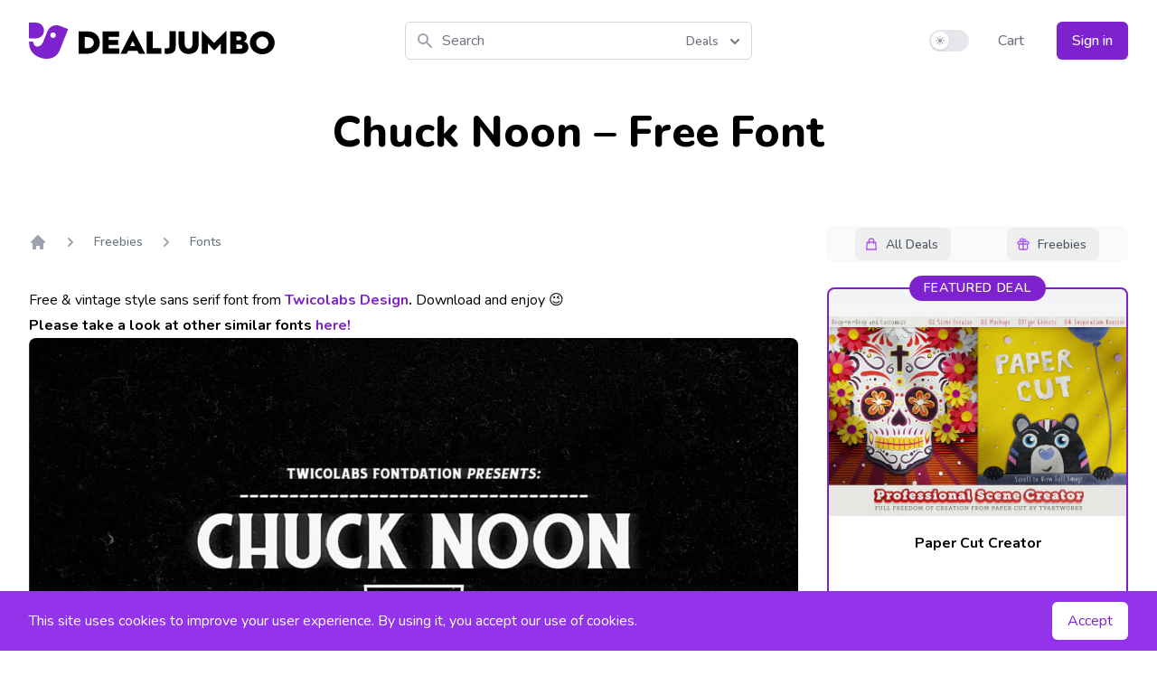

--- FILE ---
content_type: text/html; charset=UTF-8
request_url: https://dealjumbo.com/downloads/chuck-noon-free-font/
body_size: 17981
content:
<!doctype html>
<html dir="ltr" lang="en-US" prefix="og: https://ogp.me/ns#">
  <head>
  <meta charset="utf-8" />
  <meta http-equiv="content-language" content="en-us">
  <meta name="viewport" content="width=device-width, initial-scale=1.0" />
  <meta name="description" content="Chuck Noon &#8211; Free Font">
  <link rel="preconnect" href="https://fonts.gstatic.com">
  <link rel="preload" href="https://fonts.googleapis.com/css2?family=Nunito:wght@400;500;600;700;800&display=swap" as="style" onload="this.onload=null;this.rel='stylesheet'">
  <noscript><link rel="stylesheet" type="text/css" href="https://fonts.googleapis.com/css2?family=Nunito:wght@400;500;600;700;800&display=swap"></noscript>

  <script>
    document.addEventListener("DOMContentLoaded", function() {
      lazy();
    });

    if (localStorage.theme === 'dark' || (!('theme' in localStorage) && window.matchMedia('(prefers-color-scheme: dark)').matches)) {
      document.documentElement.classList.add('dark'); var is_dark = 1;
    } else {
      document.documentElement.classList.remove('dark'); var is_dark = 0;
    }

    function lazy() {
      if(window.IntersectionObserver && window.requestIdleCallback){
              const observe = function (entries, observer) {
                  entries.forEach(function(entry) {
                      if(entry.isIntersecting) {
                          const img = entry.target; const src = img.dataset.src; const srcset = img.dataset.srcset;
                          requestIdleCallback(function () { if(srcset) { img.srcset = srcset } else { img.src = src } });
                          observer.unobserve(img)
		      }
                  })
              }
              const observer = new IntersectionObserver(observe, { rootMargin:'360px', threshold:0.01 }); const images = document.querySelectorAll('.lazyload'); images.forEach(function(img) { observer.observe(img) });
      } else {
              const images = document.querySelectorAll('.lazyload');
              for(let i=0 ; i < images.length; i++){ const img = images[i]; const src = img.dataset.src; const srcset = img.dataset.srcset; if(srcset) { img.srcset = srcset } else { img.src = src }}
      }
    }

    !function(){function e(e,o,t,n,r,s,i){var c="";if(t)switch(t.constructor){case Number:c=t===1/0?"; expires=Fri, 31 Dec 9999 23:59:59 GMT":"; max-age="+t;break;case String:c="; expires="+t;break;case Date:c="; expires="+t.toUTCString()}return encodeURIComponent(e)+"="+encodeURIComponent(o)+c+(r?"; domain="+r:"")+(n?"; path="+n:"")+(s?"; secure":"")+(i&&"no_restriction"!==i.toString().toLowerCase()?"lax"===i.toString().toLowerCase()||1===Math.ceil(i)||!0===i?"; samesite=lax":"none"===i.toString().toLowerCase()||i<0?"; samesite=none":"; samesite=strict":"")}var o=/[\-\.\+\*]/g,t=/^(?:expires|max\-age|path|domain|secure|samesite|httponly)$/i;window.docCookies={getItem:function(e){return e&&decodeURIComponent(document.cookie.replace(new RegExp("(?:(?:^|.*;)\\s*"+encodeURIComponent(e).replace(o,"\\$&")+"\\s*\\=\\s*([^;]*).*$)|^.*$"),"$1"))||null},setItem:function(o,n,r,s,i,c,a){return!(!o||t.test(o))&&(document.cookie=e(o,n,r,s,i,c,a),!0)},removeItem:function(o,t,n,r,s){return!!this.hasItem(o)&&(document.cookie=e(o,"","Thu, 01 Jan 1970 00:00:00 GMT",t,n,r,s),!0)},hasItem:function(e){return!(!e||t.test(e))&&new RegExp("(?:^|;\\s*)"+encodeURIComponent(e).replace(o,"\\$&")+"\\s*\\=").test(document.cookie)},keys:function(){for(var e=document.cookie.replace(/((?:^|\s*;)[^\=]+)(?=;|$)|^\s*|\s*(?:\=[^;]*)?(?:\1|$)/g,"").split(/\s*(?:\=[^;]*)?;\s*/),o=e.length,t=0;t<o;t++)e[t]=decodeURIComponent(e[t]);return e},clear:function(e,o,t,n){for(var r=this.keys(),s=r.length,i=0;i<s;i++)this.removeItem(r[i],e,o,t,n)}}}(),"undefined"!=typeof module&&void 0!==module.exports&&(module.exports=docCookies);

    function nl() {

      return {
        nl_email: '',
        dis: false,
        data: { code: 0, ln1: '', ln2: ''},
        nlAction() {
          var check = document.getElementById('nl_email');
          if(!check.checkValidity()) {
            return false;
          }
          this.dis = true;
          fetch('/ajax/newsletter?a=1', {
                method: 'POST',
                headers: {
                  "Content-Type": "application/x-www-form-urlencoded",
                  "X-Requested-With": "XMLHttpRequest",
                  "Cache-Control": "max-age=0"
                },
                body: new URLSearchParams({
                    action: 'newsletter',
                    email: this.nl_email
                })
              })
              .then(response => response.json())
              .then(data => {
                this.$nextTick(() => {
                  this.data = data;
                  this.dis = false;
                });
              });
        }
      }

    }

  </script>
  <script src="https://cdn.jsdelivr.net/npm/alpinejs@3.3.2/dist/cdn.min.js" defer></script>

  <link rel="icon" href="https://dealjumbo.com/app/themes/sage2024/public/images/favicon.742f8a.ico" type="image/x-icon" />
  
		<!-- All in One SEO 4.9.2 - aioseo.com -->
	<meta name="description" content="Free &amp; vintage style sans serif font from Twicolabs Design. Download and enjoy ;) Please take a look at other similar fonts here! Please take a look at other similar fonts here! Freebie Terms: All freebies from dealjumbo can be used for both personal and commercial puroposes, for yourself or on behalf of a client, on their own, or as" />
	<meta name="robots" content="max-image-preview:large" />
	<meta name="author" content="peterolexa"/>
	<link rel="canonical" href="https://dealjumbo.com/downloads/chuck-noon-free-font/" />
	<meta name="generator" content="All in One SEO (AIOSEO) 4.9.2" />
		<meta property="og:locale" content="en_US" />
		<meta property="og:site_name" content="Dealjumbo - Discounted design bundles with extended license!" />
		<meta property="og:type" content="article" />
		<meta property="og:title" content="Chuck Noon – Free Font - Dealjumbo" />
		<meta property="og:description" content="Free &amp; vintage style sans serif font from Twicolabs Design. Download and enjoy ;) Please take a look at other similar fonts here! Please take a look at other similar fonts here! Freebie Terms: All freebies from dealjumbo can be used for both personal and commercial puroposes, for yourself or on behalf of a client, on their own, or as" />
		<meta property="og:url" content="https://dealjumbo.com/downloads/chuck-noon-free-font/" />
		<meta property="article:published_time" content="2017-02-12T09:14:46+00:00" />
		<meta property="article:modified_time" content="2017-02-12T09:14:46+00:00" />
		<meta property="article:publisher" content="https://www.facebook.com/dealjumbo" />
		<meta name="twitter:card" content="summary_large_image" />
		<meta name="twitter:site" content="@dealjumbo" />
		<meta name="twitter:title" content="Chuck Noon – Free Font - Dealjumbo" />
		<meta name="twitter:description" content="Free &amp; vintage style sans serif font from Twicolabs Design. Download and enjoy ;) Please take a look at other similar fonts here! Please take a look at other similar fonts here! Freebie Terms: All freebies from dealjumbo can be used for both personal and commercial puroposes, for yourself or on behalf of a client, on their own, or as" />
		<meta name="twitter:creator" content="@dealjumbo" />
		<script type="application/ld+json" class="aioseo-schema">
			{"@context":"https:\/\/schema.org","@graph":[{"@type":"BreadcrumbList","@id":"https:\/\/dealjumbo.com\/downloads\/chuck-noon-free-font\/#breadcrumblist","itemListElement":[{"@type":"ListItem","@id":"https:\/\/dealjumbo.com#listItem","position":1,"name":"Home","item":"https:\/\/dealjumbo.com","nextItem":{"@type":"ListItem","@id":"https:\/\/dealjumbo.com\/downloads\/#listItem","name":"Downloads"}},{"@type":"ListItem","@id":"https:\/\/dealjumbo.com\/downloads\/#listItem","position":2,"name":"Downloads","item":"https:\/\/dealjumbo.com\/downloads\/","nextItem":{"@type":"ListItem","@id":"https:\/\/dealjumbo.com\/downloads\/category\/freebies\/#listItem","name":"Freebies"},"previousItem":{"@type":"ListItem","@id":"https:\/\/dealjumbo.com#listItem","name":"Home"}},{"@type":"ListItem","@id":"https:\/\/dealjumbo.com\/downloads\/category\/freebies\/#listItem","position":3,"name":"Freebies","item":"https:\/\/dealjumbo.com\/downloads\/category\/freebies\/","nextItem":{"@type":"ListItem","@id":"https:\/\/dealjumbo.com\/downloads\/category\/freebies\/fonts-freebies\/#listItem","name":"Fonts"},"previousItem":{"@type":"ListItem","@id":"https:\/\/dealjumbo.com\/downloads\/#listItem","name":"Downloads"}},{"@type":"ListItem","@id":"https:\/\/dealjumbo.com\/downloads\/category\/freebies\/fonts-freebies\/#listItem","position":4,"name":"Fonts","item":"https:\/\/dealjumbo.com\/downloads\/category\/freebies\/fonts-freebies\/","nextItem":{"@type":"ListItem","@id":"https:\/\/dealjumbo.com\/downloads\/chuck-noon-free-font\/#listItem","name":"Chuck Noon &#8211; Free Font"},"previousItem":{"@type":"ListItem","@id":"https:\/\/dealjumbo.com\/downloads\/category\/freebies\/#listItem","name":"Freebies"}},{"@type":"ListItem","@id":"https:\/\/dealjumbo.com\/downloads\/chuck-noon-free-font\/#listItem","position":5,"name":"Chuck Noon &#8211; Free Font","previousItem":{"@type":"ListItem","@id":"https:\/\/dealjumbo.com\/downloads\/category\/freebies\/fonts-freebies\/#listItem","name":"Fonts"}}]},{"@type":"Organization","@id":"https:\/\/dealjumbo.com\/#organization","name":"inpixy s.r.o.","description":"Discounted design bundles with extended license!","url":"https:\/\/dealjumbo.com\/","sameAs":["https:\/\/www.facebook.com\/dealjumbo","https:\/\/twitter.com\/dealjumbo","https:\/\/www.instagram.com\/dealjumbo"]},{"@type":"Person","@id":"https:\/\/dealjumbo.com\/author\/peterolexa\/#author","url":"https:\/\/dealjumbo.com\/author\/peterolexa\/","name":"peterolexa","image":{"@type":"ImageObject","@id":"https:\/\/dealjumbo.com\/downloads\/chuck-noon-free-font\/#authorImage","url":"https:\/\/secure.gravatar.com\/avatar\/fed43a2f996fd5b3e324d0959777a1eee02b6d63c646ba3d5c7151da258dd1e3?s=96&d=mm&r=g","width":96,"height":96,"caption":"peterolexa"}},{"@type":"WebPage","@id":"https:\/\/dealjumbo.com\/downloads\/chuck-noon-free-font\/#webpage","url":"https:\/\/dealjumbo.com\/downloads\/chuck-noon-free-font\/","name":"Chuck Noon \u2013 Free Font - Dealjumbo","description":"Free & vintage style sans serif font from Twicolabs Design. Download and enjoy ;) Please take a look at other similar fonts here! Please take a look at other similar fonts here! Freebie Terms: All freebies from dealjumbo can be used for both personal and commercial puroposes, for yourself or on behalf of a client, on their own, or as","inLanguage":"en-US","isPartOf":{"@id":"https:\/\/dealjumbo.com\/#website"},"breadcrumb":{"@id":"https:\/\/dealjumbo.com\/downloads\/chuck-noon-free-font\/#breadcrumblist"},"author":{"@id":"https:\/\/dealjumbo.com\/author\/peterolexa\/#author"},"creator":{"@id":"https:\/\/dealjumbo.com\/author\/peterolexa\/#author"},"image":{"@type":"ImageObject","url":"https:\/\/dealjumbo.com\/app\/uploads\/edd\/ChuckNoon1.jpg","@id":"https:\/\/dealjumbo.com\/downloads\/chuck-noon-free-font\/#mainImage","width":1160,"height":772},"primaryImageOfPage":{"@id":"https:\/\/dealjumbo.com\/downloads\/chuck-noon-free-font\/#mainImage"},"datePublished":"2017-02-12T10:14:46+00:00","dateModified":"2017-02-12T10:14:46+00:00"},{"@type":"WebSite","@id":"https:\/\/dealjumbo.com\/#website","url":"https:\/\/dealjumbo.com\/","name":"Dealjumbo","description":"Discounted design bundles with extended license!","inLanguage":"en-US","publisher":{"@id":"https:\/\/dealjumbo.com\/#organization"}}]}
		</script>
		<!-- All in One SEO -->

<style id='wp-img-auto-sizes-contain-inline-css'>
img:is([sizes=auto i],[sizes^="auto," i]){contain-intrinsic-size:3000px 1500px}
/*# sourceURL=wp-img-auto-sizes-contain-inline-css */
</style>
<link rel='stylesheet' id='edd-blocks-css' href='https://dealjumbo.com/app/plugins/easy-digital-downloads-pro/includes/blocks/assets/css/edd-blocks.css?ver=3.5.0' media='all' />
<link rel='stylesheet' id='app/0-css' href='https://dealjumbo.com/app/themes/sage2024/public/css/app.3b4803.css' media='all' />
<script src="https://dealjumbo.com/wp/wp-includes/js/jquery/jquery.min.js?ver=3.7.1" id="jquery-core-js"></script>
<script src="https://dealjumbo.com/wp/wp-includes/js/jquery/jquery-migrate.min.js?ver=3.4.1" id="jquery-migrate-js"></script>
<script id="jquery-cookie-js-extra">
var affwp_scripts = {"ajaxurl":"https://dealjumbo.com/wp/wp-admin/admin-ajax.php"};
//# sourceURL=jquery-cookie-js-extra
</script>
<script src="https://dealjumbo.com/app/plugins/affiliate-wp/assets/js/jquery.cookie.min.js?ver=1.4.0" id="jquery-cookie-js"></script>
<script id="affwp-tracking-js-extra">
var affwp_debug_vars = {"integrations":{"edd":"Easy Digital Downloads"},"version":"2.30.2","currency":"USD","ref_cookie":"affwp_ref","visit_cookie":"affwp_ref_visit_id","campaign_cookie":"affwp_campaign"};
//# sourceURL=affwp-tracking-js-extra
</script>
<script src="https://dealjumbo.com/app/plugins/affiliate-wp/assets/js/tracking.min.js?ver=2.30.2" id="affwp-tracking-js"></script>
		<script type="text/javascript">
		var AFFWP = AFFWP || {};
		AFFWP.referral_var = 'ref';
		AFFWP.expiration = 200;
		AFFWP.debug = 0;

		AFFWP.cookie_domain = 'dealjumbo.com';

		AFFWP.referral_credit_last = 1;
		</script>
<meta name="generator" content="EDD FES v2.8.2" />
				<style type="text/css" id="c4wp-checkout-css">
					.woocommerce-checkout .c4wp_captcha_field {
						margin-bottom: 10px;
						margin-top: 15px;
						position: relative;
						display: inline-block;
					}
				</style>
								<style type="text/css" id="c4wp-lp-form-css">
					.login-action-lostpassword.login form.shake {
						animation: none;
						animation-iteration-count: 0;
						transform: none !important;
					}
				</style>
							<style type="text/css" id="c4wp-v3-lp-form-css">
				.login #login, .login #lostpasswordform {
					min-width: 350px !important;
				}
				.wpforms-field-c4wp iframe {
					width: 100% !important;
				}
			</style>
			</head>
  <body class="bg-white dark:bg-black" class="wp-singular download-template-default single single-download postid-5572419 single-format-standard wp-embed-responsive wp-theme-sage2024 edd-js-none chuck-noon-free-font">
        <header x-data="{
    navi: false,
    sub: false,
    is_dark: is_dark,
    sw: '',
    toggle(is_dark) {
      if(is_dark) {
        localStorage.theme = 'dark';
        document.documentElement.classList.add('dark');
      } else {
        localStorage.theme = 'light';
        document.documentElement.classList.remove('dark');
      }
    }
  }
  " x-init="() => { sw = $refs.but.innerHTML }" :class="navi ? 'mb-8 shadow-xl' : ''" @resize.window="navi = window.innerWidth > 767 ? false : navi" class="px-4 mb md:mb-8 md:pb-0 sm:px-6 lg:px-8 md:shadow-none">
      <div class="flex items-center justify-between w-full py-6 md:justify-start">
        <a href="/" class="flex justify-start h-10 xl:w-0 xl:flex-1">
          <span class="sr-only">Dealjumbo</span>
          <svg class="h-full text-purple-700 fill-current dark:text-purple-500" viewBox="0 0 220 194" style="fill-rule:evenodd; clip-rule:evenodd">
            <path d="m23,101c1,35 40,37 54,3l23,-57c11,-27 42,-40 69,-29l43,17l-46,115c-32,80 -177,44 -164,-49l22,1l-1,-1zm113,-47c8,3 11,12 8,19c-3,8 -12,11 -19,8c-8,-3 -11,-12 -8,-19c3,-8 12,-11 19,-8zm-101,31c63,0 61,-85 0,-85c-12,0 -23,0 -35,0c0,28 0,57 0,85c12,0 23,0 35,0z" />
          </svg>
          <svg class="hidden h-full fill-current lg:flex dark:text-purple-700" viewBox="220 0 1100 194">
            <path d="m317,167c87,0 86,-120 0,-120l-49,0l0,120l49,0zm-16,-89l14,0c47,0 46,59 0,59l-14,0l0,-59zm185,89l0,-29l-57,0l0,-18l52,0l0,-27l-52,0l0,-17l56,0l0,-29l-88,0l0,120l90,0l-1,0zm40,0l8,-16l49,0l8,16l34,0l-66,-128l-66,128l34,0l-1,0zm32,-69l14,28l-27,0l14,-28l-1,0zm154,69l0,-30l-46,0l0,-90l-33,0l0,120l78,0l1,0zm17.99718,0.10608c5,1 10,1 16,1c37,-1 43,-19 43,-47l0,-75l-33,0l0,77c0,10 -3,15 -15,15c-5,0 -9,0 -11,-1l0,29l0,1zm75,-52c0,59 65,64 92,40c10,-9 15,-22 15,-40l0,-68l-33,0l0,65c0,37 -42,37 -42,0l0,-65l-33,0l0,68l1,0zm156,52l0,-54l35,36l35,-36l0,54l30,0l0,-124l-66,66l-66,-66l0,124l30,0l2,0zm181,0c43,0 50,-57 12,-65c26,-11 18,-55 -17,-55l-56,0l0,120l60,0l1,0zm-28,-93c11,0 26,-3 26,10c0,14 -14,11 -26,11l0,-21zm0,44l20,0c17,0 16,23 0,23l-20,0l0,-23zm186,-54c-26,-24 -68,-24 -94,0c-26,24 -26,63 0,88c26,24 68,24 94,0c26,-24 26,-63 0,-88zm-70,21c13,-13 33,-13 46,0c13,13 13,33 0,46c-13,13 -33,13 -46,0c-13,-13 -13,-34 0,-46z" fill-rule="nonzero" />
          </svg>
        </a>
        <div x-data="{
            fpop: false,
            fsel: 1,
            fbuts: ['Deals', 'Freebies'],
            si: '',
            filter(type) {
              this.fpop = false;
              this.fsel = type;
              this.$refs.search.focus();
            },
            search() {
              var link = '/?s=' + this.si +  (this.fsel == 2 ? '&f=1' : '');
              window.location.replace(link);
            }
          }" class="relative flex-1 ml-4 mr-4 lg:ml-8 md:mr-8 xl:mx-0 xl:flex-none xl:w-96">
          <div class="absolute inset-y-0 left-0 flex items-center pl-3 pointer-events-none">
            <svg class="w-5 h-5 text-gray-400" fill="currentColor" viewBox="0 0 20 20" width="20" height="20">
            <path fill-rule="evenodd" d="M8 4a4 4 0 100 8 4 4 0 000-8zM2 8a6 6 0 1110.89 3.476l4.817 4.817a1 1 0 01-1.414 1.414l-4.816-4.816A6 6 0 012 8z" clip-rule="evenodd"></path>
            </svg>
          </div>
          <input x-ref="search" x-model="si" x-on:keydown.enter="search" class="block w-full py-2 pl-10 pr-16 placeholder-gray-500 bg-white border border-gray-300 rounded-md dark:placeholder-gray-400 dark:text-white dark:border-transparent dark:bg-gray-800 focus:outline-none focus:border-transparent focus:placeholder-gray-400 focus:ring-purple-500 dark:focus:ring-gray-500 focus:ring-2" placeholder="Search" type="search">

          <div class="absolute z-10 text-left right-px top-1">
            <div>
              <button type="button" @click="fpop = !fpop" class="inline-flex rounded-md justify-center w-full px-4 py-2 text-sm font-medium text-gray-500 bg-white border-0 dark:text-white dark:bg-gray-800 hover:text-gray-700 focus:outline-none" id="menu-button" aria-expanded="true" aria-haspopup="true">
                  <span x-text="fbuts[fsel - 1]">Deals</span>
                  <svg class="w-5 h-5 ml-2 -mr-2" width="20" height="20" xmlns="http://www.w3.org/2000/svg" viewBox="0 0 20 20" fill="currentColor" aria-hidden="true">
                  <path fill-rule="evenodd" d="M5.293 7.293a1 1 0 011.414 0L10 10.586l3.293-3.293a1 1 0 111.414 1.414l-4 4a1 1 0 01-1.414 0l-4-4a1 1 0 010-1.414z" clip-rule="evenodd"></path>
                  </svg>
              </button>
            </div>
            <div x-show.transition="fpop" @click.away="fpop = false" class="absolute right-0 w-32 mt-2 origin-top-right bg-white rounded-md shadow-lg dark:bg-gray-800 ring-1 ring-black ring-opacity-5 focus:outline-none" style="display:none" role="menu" aria-orientation="vertical" aria-labelledby="menu-button" tabindex="-1">
              <div class="py-1" role="none">
                  <a @click="filter(1)" class="block px-4 py-2 text-sm cursor-pointer hover:bg-gray-50 dark:hover:bg-gray-700 dark:text-white" :class="fsel == 1 ? 'text-purple-500 dark:font-bold' : 'text-gray-700'" role="menuitem" tabindex="-1" id="menu-item-0">Deals</a>
                  <a @click="filter(2)" class="block px-4 py-2 text-sm cursor-pointer hover:bg-gray-50 dark:hover:bg-gray-700 dark:text-white" :class="fsel == 2 ? 'text-purple-500 dark:font-bold' : 'text-gray-700'" role="menuitem" tabindex="-1" id="menu-item-1">Freebies</a>
              </div>
            </div>
          </div>

        </div>
        <div class="md:hidden">
          <button @click="navi = !navi; sub = false" type="button" class="inline-flex items-center justify-center p-2 text-gray-400 bg-white rounded-md dark:bg-black hover:text-gray-500 dark:hover:text-gray-300 hover:bg-gray-100 dark:hover:bg-gray-800 focus:outline-none" aria-expanded="false">
            <span class="sr-only">Open menu</span>
            <svg class="w-6 h-6" xmlns="http://www.w3.org/2000/svg" fill="none" viewBox="0 0 24 24" stroke="currentColor" aria-hidden="true" width="24" height="24">
              <path stroke-linecap="round" stroke-linejoin="round" stroke-width="2" d="M4 6h16M4 12h16M4 18h16" />
            </svg>
          </button>
        </div>
        <div class="items-center justify-end hidden md:flex xl:flex-1 xl:w-0">
          <div class="flex items-center" x-ref="but">
            <button @click="is_dark = !is_dark; toggle(is_dark)" type="button" class="relative inline-flex flex-shrink-0 h-6 transition-colors duration-200 ease-in-out bg-gray-200 border-2 border-transparent rounded-full cursor-pointer dark:bg-gray-700 w-11 focus:outline-none" role="switch" aria-checked="false">
              <span class="sr-only">Use setting</span>
              <span :class="{'translate-x-5' : is_dark, 'translate-x-0': !is_dark}" class="relative inline-block w-5 h-5 transition duration-200 ease-in-out transform bg-white rounded-full shadow pointer-events-none dark:bg-gray-500 ring-0">
                <span :class="{'opacity-0 ease-out duration-100' : is_dark, 'opacity-100 ease-in duration-200': !is_dark}" class="absolute inset-0 flex items-center justify-center w-full h-full transition-opacity" aria-hidden="true">
                  <svg class="w-3 h-3 text-gray-400" viewBox="0 0 20 20" fill="currentColor" width="12" height="12">
                    <path fill-rule="evenodd" d="M10 2a1 1 0 011 1v1a1 1 0 11-2 0V3a1 1 0 011-1zm4 8a4 4 0 11-8 0 4 4 0 018 0zm-.464 4.95l.707.707a1 1 0 001.414-1.414l-.707-.707a1 1 0 00-1.414 1.414zm2.12-10.607a1 1 0 010 1.414l-.706.707a1 1 0 11-1.414-1.414l.707-.707a1 1 0 011.414 0zM17 11a1 1 0 100-2h-1a1 1 0 100 2h1zm-7 4a1 1 0 011 1v1a1 1 0 11-2 0v-1a1 1 0 011-1zM5.05 6.464A1 1 0 106.465 5.05l-.708-.707a1 1 0 00-1.414 1.414l.707.707zm1.414 8.486l-.707.707a1 1 0 01-1.414-1.414l.707-.707a1 1 0 011.414 1.414zM4 11a1 1 0 100-2H3a1 1 0 000 2h1z" clip-rule="evenodd" />
                  </svg>
                </span>
                <span :class="{'opacity-100 ease-in duration-200' : is_dark, 'opacity-0 ease-out duration-100': !is_dark}" class="absolute inset-0 flex items-center justify-center w-full h-full transition-opacity" aria-hidden="true">
                  <svg class="w-3 h-3 text-gray-400 bg-transparent dark:text-black" viewBox="0 0 20 20" fill="currentColor" width="12" height="12">
                    <path d="M17.293 13.293A8 8 0 016.707 2.707a8.001 8.001 0 1010.586 10.586z" />
                  </svg>
                </span>
              </span>
            </button>
          </div>
          <div class="ml-8">
                    <a href="/cart/" class="text-base font-medium text-gray-500 dark:text-white dark:whitespace-nowrap hover:text-gray-900">
              Cart <span class="cartval"></span>
            </a>
                        <a href="/my-account/" class="inline-flex items-center justify-center px-4 py-2 ml-8 text-base font-medium text-white bg-purple-700 border border-transparent rounded-md shadow whitespace-nowrap hover:bg-purple-800">
              Sign in
            </a>
                      </div>
        </div>
      </div>

      <nav x-show.transition.in="navi" class="text-base text-gray-500 select-none dark:text-white md:hidden" aria-label="Global" id="mobile-menu">

        <div class="pt-2 pb-3 space-y-1">
          <a href="#" class="block px-3 py-2 font-medium rounded-md hover:bg-gray-50 dark:hover:bg-gray-800 hover:text-gray-900 dark:hover:text-gray-300" aria-current="page">Home</a>
          <a @click="sub = (sub == 1 ? false : 1)" :class="sub == 1 ? 'bg-gray-50 dark:bg-gray-800' : ''" class="flex items-center justify-between px-3 py-2 font-medium rounded-md cursor-pointer hover:bg-gray-50 dark:hover:bg-gray-800 hover:text-gray-900 dark:hover:text-gray-300">
            All Deals
            <span>
              <svg xmlns="http://www.w3.org/2000/svg" class="w-4 h-4" fill="none" viewBox="0 0 24 24" stroke="currentColor" width="16" height="16">
                <path x-show="sub != 1" stroke-linecap="round" stroke-linejoin="round" stroke-width="2" d="M12 6v6m0 0v6m0-6h6m-6 0H6" />
                <path x-show="sub == 1" stroke-linecap="round" stroke-linejoin="round" stroke-width="2" d="M18 12H6" />
              </svg>
            </span>
          </a>
            <span x-show.transition="sub == 1" class="block pl-4 space-y-1 sublink">
              <a href="/downloads/category/all-deals/fonts/">Fonts</a>
              <a href="/downloads/category/all-deals/graphics/">Graphics</a>
              <a href="/downloads/category/all-deals/mock-ups/">Mock-ups</a>
              <a href="/downloads/category/all-deals/photos/">Photos and Textures</a>
              <a href="/downloads/category/all-deals/under-10/">Under $10</a>
              <a href="/downloads/category/all-deals/on-sale/">On Sale</a>
            </span>
          <a @click="sub = (sub == 2 ? false : 2)" :class="sub == 2 ? 'bg-gray-50 dark:bg-gray-800' : ''" class="flex items-center justify-between px-3 py-2 font-medium rounded-md cursor-pointer hover:bg-gray-50 dark:hover:bg-gray-800 hover:text-gray-900 dark:hover:text-gray-300">
            Freebies
            <span>
              <svg xmlns="http://www.w3.org/2000/svg" class="w-4 h-4" fill="none" viewBox="0 0 24 24" stroke="currentColor" width="16" height="16">
                <path x-show="sub != 2" stroke-linecap="round" stroke-linejoin="round" stroke-width="2" d="M12 6v6m0 0v6m0-6h6m-6 0H6" />
                <path x-show="sub == 2" stroke-linecap="round" stroke-linejoin="round" stroke-width="2" d="M18 12H6" />
              </svg>
            </span>
          </a>
          <span x-show.transition="sub == 2" class="block pl-4 space-y-1 sublink">
            <a href="/downloads/category/freebies/fonts-freebies/">Fonts</a>
            <a href="/downloads/category/freebies/free-bundles/">Bundles</a>
            <a href="/downloads/category/freebies/graphic-freebies/">Graphics</a>
            <a href="/downloads/category/freebies/mock-ups-freebies/">Mock-ups</a>
            <a href="/downloads/category/freebies/photos-freebies/">Photos and Textures</a>
          </span>
        </div>

        <div class="pt-3 pb-3 border-t border-gray-200 dark:border-gray-800">
          <div class="space-y-1 moblink">
            <a href="/cart/">Cart <span class="cartval"></span></a>

            <span class="block space-y-1">
                            <a href="/my-account/">Sign in</a>
                          </span>

            
          </div>
        </div>

        <div x-html="sw" class="pt-3 pb-3 text-center border-t border-gray-200 dark:border-gray-800"></div>

      </nav>

</header>
                  <h1 class="pt-4 text-3xl font-extrabold text-center md:pt-0 sm:text-4xl md:text-5xl dark:text-gray-100">Chuck Noon &#8211; Free Font</h1>

<style>.grecaptcha-badge{display:none}</style>

<script src="https://www.google.com/recaptcha/api.js?render=6LdVya0cAAAAAJqfMqTU8Q7wlwcE4lKdx6VdOPJ0" defer></script>

<script>
  function validateCaptcha() {
    return new Promise((res, rej) => {
                grecaptcha.execute('6LdVya0cAAAAAJqfMqTU8Q7wlwcE4lKdx6VdOPJ0', {action:'validate_captcha'}).then((token) => {
                    return res(token);
                })
    })
  }
</script>

<main x-data="{
      activeBut: false,
      isDetail: true,
      start: true,
      dis: false,
      data: {errors:[],code:0,msg:''},
      keyaction(type) {
        if(this.start == true && type!=this.activeBut) {
          this.start = false;
          this.activeBut = type;
          this.$refs[type].focus();
          var tv = window.outerWidth>768 ? 250 : 150;
          setTimeout(() => { this.start = true }, tv)
        }
      },
      dlAction() {

        if(this.dis==true) {
            return false;
        }

        var tmp_errors = [];
        var id = this.$refs.dl_id.value;
        var email = this.$refs.dl_email.value;

        if((email == null) || !/^[^\s@]+@[^\s@]+\.[^\s@]+$/.test(email)) {  tmp_errors.push('Email') }

        if(tmp_errors.length>0) {
            this.data.errors = tmp_errors;
            return false;
        }

        this.dis = true;

        validateCaptcha().then(token => {

            fetch('/ajax/download-freebie?a=1', {
                method: 'POST',
                headers: {
                'Content-Type': 'application/x-www-form-urlencoded',
                'X-Requested-With': 'XMLHttpRequest',
                'Cache-Control': 'max-age=0'
                },
                body: new URLSearchParams({
                    action: 'freebie',
                    recaptcha: token,
                    id: id,
                    email: email
                })
            })
            .then(response => response.json())
            .then(data => {
                this.data = data;
                this.$nextTick(() => {
                    this.dis = false;
                    this.data.errors = tmp_errors;
                });
            });

        });

      }
    }" x-init="() => { $refs.main_menu.style.opacity=100 }" class="px-4 pt-10 pb-12 mx-auto leading-7 max-w-7xl sm:px-6 lg:px-8 lg:pt-12 dark:text-gray-100">

  <div class="hidden pb-6 md:block lg:pb-0" :class="activeBut ? 'space-y-4' : ''">
                        <div x-ref="main_menu" class="flex justify-center lg:justify-end" :class="activeBut ? 'lg:justify-center' : ''" >
                                    <div class="group p-0.5 rounded-lg flex bg-gray-50 dark:bg-gray-700 lg:relative lg:-bottom-8 lg:w-p-37 xl:w-p-275 justify-around" :class="activeBut ? 'bg-gray-100 hover:bg-gray-200 dark:bg-gray-700 dark:hover:bg-gray-800 reset_navi' : ''">
                                <button x-ref="premium" class="py-2 pl-2.5 pr-3.5 rounded-md flex items-center text-sm text-gray-600 hover:text-gray-900 dark:text-gray-300 dark:hover:text-gray-100 font-medium focus:outline-none" :class="activeBut === 'premium' ? 'bg-white dark:bg-purple-700 shadow-sm ring-1 ring-black ring-opacity-5' : ''" @click="keyaction('premium')" tabindex="-1" :tabindex="activeBut === 'premium' ? '0' : '-1'" @keydown.arrow-left="keyaction('freebies')" @keydown.arrow-right="keyaction('freebies')">
                        <svg width="20" height="20" fill="none"  stroke="currentColor" viewBox="0 0 24 24" class="w-4 h-4 mr-2 text-purple-500 dark:text-white">
                        <path stroke-linecap="round" stroke-linejoin="round" stroke-width="2" d="M16 11V7a4 4 0 00-8 0v4M5 9h14l1 12H4L5 9z" />
                        </svg>
                        <span class="mt-[1px] mb-[-1px]" :class="activeBut === 'premium' ? 'text-gray-900 dark:text-white' : ''">All Deals</span>
                    </button>
                    <button x-ref="freebies" class="ml-0.5 pl-2.5 pr-3.5 py-2 rounded-md flex items-center text-sm text-gray-600 hover:text-gray-900 dark:text-gray-300 dark:hover:text-gray-100 font-medium focus:outline-none" :class="activeBut === 'freebies' ? 'bg-white dark:bg-purple-700 shadow-sm ring-1 ring-black ring-opacity-5' : ''" @click="keyaction('freebies')" tabindex="-1" :tabindex="activeBut === 'freebies' ? '0' : '-1'" @keydown.arrow-left="keyaction('premium')" @keydown.arrow-right="keyaction('premium')">
                        <svg width="20" height="20" fill="none"  viewBox="0 0 24 24" class="w-4 h-4 mr-2 text-purple-500 dark:text-white">
                        <path stroke="currentColor" stroke-linecap="round" stroke-linejoin="round" stroke-width="2" d="M12 8v13m0-13V6a2 2 0 112 2h-2zm0 0V5.5A2.5 2.5 0 109.5 8H12zm-7 4h14M5 12a2 2 0 110-4h14a2 2 0 110 4M5 12v7a2 2 0 002 2h10a2 2 0 002-2v-7" />
                        </svg>
                        <span class="mt-[1px] mb-[-1px]" :class="activeBut === 'freebies' ? 'text-gray-900 dark:text-white' : ''">Freebies</span>
                    </button>
                </div>
            </div>

            <div class="flex text-sm font-medium text-gray-500 dark:text-white md:justify-center whitespace-nowrap">
                <nav x-show="activeBut === 'premium'" class="flex pb-4 space-x-4 md:pb-0 overflow-x-scroll scrollbar-thin scrollbar-thumb-gray-100 dark:scrollbar-thumb-gray-800" style="display:none" aria-label="All Deals menu" x-transition:enter="transition ease-out duration-150" x-transition:enter-start="opacity-0 transform scale-90" x-transition:enter-end="opacity-100 transform scale-100">
                    <a href="/downloads/category/all-deals/" class="featlink">
       All
    </a>


            <a href="https://dealjumbo.com/downloads/category/all-deals/fonts/" class="featlink">
            Fonts
        </a>
                <a href="https://dealjumbo.com/downloads/category/all-deals/mock-ups/" class="featlink">
            Mock - ups
        </a>
                <a href="https://dealjumbo.com/downloads/category/all-deals/graphics/" class="featlink">
            Graphics
        </a>
                <a href="https://dealjumbo.com/downloads/category/all-deals/photos/" class="featlink">
            Photos &amp; Textures
        </a>
                <a href="https://dealjumbo.com/downloads/category/all-deals/under-10/" class="featlink">
            Under $10
        </a>
                <a href="https://dealjumbo.com/downloads/category/all-deals/on-sale/" class="featlink">
            On sale
        </a>
                    </nav>

                <nav x-show="activeBut === 'freebies'" class="flex pb-4 space-x-4 md:pb-0 overflow-x-scroll scrollbar-thin scrollbar-thumb-gray-100 dark:scrollbar-thumb-gray-800" style="display:none" aria-label="Freebies menu" x-transition:enter="transition ease-out duration-150" x-transition:enter-start="opacity-0 transform scale-90" x-transition:enter-end="opacity-100 transform scale-100">
                    <a href="/downloads/category/freebies/" class="featlink">
       All
    </a>


            <a href="https://dealjumbo.com/downloads/category/freebies/fonts-freebies/" class="featlink">
            Fonts
        </a>
                <a href="https://dealjumbo.com/downloads/category/freebies/mock-ups-freebies/" class="featlink">
            Mock - ups
        </a>
                <a href="https://dealjumbo.com/downloads/category/freebies/graphic-freebies/" class="featlink">
            Graphic
        </a>
                <a href="https://dealjumbo.com/downloads/category/freebies/photos-freebies/" class="featlink">
            Photos &amp; Textures
        </a>
                <a href="https://dealjumbo.com/downloads/category/freebies/free-bundles/" class="featlink">
            Free Bundles
        </a>
                    </nav>
            </div>
</div>
  <nav class="flex" :class="{'mt-4' : activeBut}" aria-label="Breadcrumb">
    <ol class="flex items-center space-x-4">
        <li>
            <div>
                <a href="/" class="text-gray-400 hover:text-gray-500">
                <svg class="flex-shrink-0 w-5 h-5" xmlns="http://www.w3.org/2000/svg" viewBox="0 0 20 20" fill="currentColor" aria-hidden="true">
                    <path d="M10.707 2.293a1 1 0 00-1.414 0l-7 7a1 1 0 001.414 1.414L4 10.414V17a1 1 0 001 1h2a1 1 0 001-1v-2a1 1 0 011-1h2a1 1 0 011 1v2a1 1 0 001 1h2a1 1 0 001-1v-6.586l.293.293a1 1 0 001.414-1.414l-7-7z" />
                </svg>
                <span class="sr-only">Home</span>
                </a>
            </div>
        </li>

        <li>
            <div class="flex items-center">
                <svg class="flex-shrink-0 w-5 h-5 text-gray-400" xmlns="http://www.w3.org/2000/svg" viewBox="0 0 20 20" fill="currentColor" aria-hidden="true">
                <path fill-rule="evenodd" d="M7.293 14.707a1 1 0 010-1.414L10.586 10 7.293 6.707a1 1 0 011.414-1.414l4 4a1 1 0 010 1.414l-4 4a1 1 0 01-1.414 0z" clip-rule="evenodd" />
                </svg>
                <a href="/downloads/category/freebies/" class="ml-4 text-sm font-medium text-gray-500 dark:text-gray-300 hover:text-gray-900 dark:hover:text-gray-400">Freebies</a>
            </div>
        </li>

                <li>
            <div class="flex items-center">
                <svg class="flex-shrink-0 w-5 h-5 text-gray-400" xmlns="http://www.w3.org/2000/svg" viewBox="0 0 20 20" fill="currentColor" aria-hidden="true">
                <path fill-rule="evenodd" d="M7.293 14.707a1 1 0 010-1.414L10.586 10 7.293 6.707a1 1 0 011.414-1.414l4 4a1 1 0 010 1.414l-4 4a1 1 0 01-1.414 0z" clip-rule="evenodd" />
                </svg>
                <a href="/downloads/category/freebies/fonts-freebies/" class="ml-4 text-sm font-medium text-gray-500 dark:text-gray-300 hover:text-gray-900 dark:hover:text-gray-400" aria-current="page">Fonts</a>
            </div>
        </li>
            </ol>
</nav>
  
  <div class="flex flex-col mt-10 lg:grid lg:grid-rows-layout lg:grid-cols-10">
    <div class="flex flex-col leading-7 lg:col-span-6 xl:col-span-7 lg:flex-initial content">
          <p>Free &amp; vintage style sans serif font from <strong><a href="http://goo.gl/QFiWRL" target="_blank" rel="noopener noreferrer">Twicolabs Design</a></strong><b>. </b>Download and enjoy 😉</p>
<p><strong>Please take a look at other similar fonts <a href="http://goo.gl/QFiWRL" target="_blank" rel="noopener noreferrer">here!</a></strong></p>

    </div>
    <div class="flex flex-col rounded-lg lg:row-span-2 lg:col-span-4 xl:col-span-3">
        <div class="mt-10 mb-5 select-none lg:sticky lg:pl-8 lg:top-10 lg:my-0 lg:max-w-none lg:mx-0 lg:col-start-3 lg:col-end-6 lg:row-start-1 lg:row-end-4">
    <div class="relative z-10 rounded-lg bg-gradient-to-t from-white via-white to-gray-100 dark:from-black dark:via-black dark:to-gray-900">
        <div id="sprice" class="absolute inset-0 border-2 border-purple-700 rounded-lg pointer-events-none"></div>
        <div class="absolute inset-x-0 top-0 transform translate-y-px">
            <div class="flex justify-center transform -translate-y-1/2">
                <span class="inline-flex px-4 py-1 text-sm font-semibold tracking-wider text-white uppercase bg-purple-700 rounded-full">
                Featured deal
                </span>
            </div>
        </div>
        <div class="sm:flex lg:block">

            <div class="w-full">
                <div class="pt-8 sm:flex-1 lg:flex-none pb-7">
                    <div>
                        <a href="/downloads/paper-cut-creator/" target="_blank" class="flex justify-center">
                            <picture>
                                                                    <source type="image/avif" srcset="https://cdn.dealjumbo.com/app/uploads/Paper-cut-creator-01-360x240.avif" media="(max-width: 540px)">
                                    <source type="image/webp" srcset="https://cdn.dealjumbo.com/app/uploads/Paper-cut-creator-01-360x240.webp" media="(max-width: 540px)">
                                    <source type="image/jpeg" srcset="https://cdn.dealjumbo.com/app/uploads/Paper-cut-creator-01-360x240.jpg" media="(max-width: 540px)">
                                                                <source type="image/avif" srcset="https://cdn.dealjumbo.com/app/uploads/Paper-cut-creator-01-720x480.avif" media="(min-width: 541px)">
                                <source type="image/webp" srcset="https://cdn.dealjumbo.com/app/uploads/Paper-cut-creator-01-720x480.webp" media="(min-width: 541px)">
                                <source type="image/jpeg" srcset="https://cdn.dealjumbo.com/app/uploads/Paper-cut-creator-01-720x480.jpg" media="(min-width: 541px)">
                                <img src="[data-uri]" data-src="https://cdn.dealjumbo.com/app/uploads/Paper-cut-creator-01-720x480.jpg" width="720" height="480" />
                            </picture>
                        </a>
                    </div>
                    <div class="pt-4 font-bold text-center">
                        Paper Cut Creator
                    </div>
                    <div class="flex items-center justify-center mt-10 text-6xl font-extrabold tracking-tight">
                        $16
                    </div>
                </div>
                <div class="flex items-center flex-1 px-6 pt-4 lg:flex-none pb-7">
                    <div class="flex-1">
                        <div class="rounded-lg shadow">
                            <a href="/downloads/paper-cut-creator/" class="block w-full px-6 py-3 text-lg font-medium leading-6 text-center text-white bg-purple-700 border border-transparent rounded-lg hover:bg-purple-800 focus:outline-none" aria-describedby="tier-growth">
                                View Deal
                            </a>
                        </div>
                    </div>
                </div>
            </div>

        </div>
    </div>
</div>
    </div>
    <div class="flex flex-col leading-7 lg:col-span-6 xl:col-span-7 content">
        <p>
            <picture class="inner">
                
                    <source type="image/avif" srcset="https://cdn.dealjumbo.com/app/uploads/edd/ChuckNoon1-640x426.avif" media="(max-width: 540px)">
                    <source type="image/webp" srcset="https://cdn.dealjumbo.com/app/uploads/edd/ChuckNoon1-640x426.webp" media="(max-width: 540px)">
                    <source type="image/jpeg" srcset="https://cdn.dealjumbo.com/app/uploads/edd/ChuckNoon1-640x426.jpg" media="(max-width: 540px)">
                
		<source type="image/avif" srcset="https://cdn.dealjumbo.com/app/uploads/edd/ChuckNoon1.avif" media="(min-width: 541px)">
                <source type="image/webp" srcset="https://cdn.dealjumbo.com/app/uploads/edd/ChuckNoon1.webp" media="(min-width: 541px)">
                <source type="image/jpeg" srcset="https://cdn.dealjumbo.com/app/uploads/edd/ChuckNoon1.jpg" media="(min-width: 541px)">
                <img src="https://cdn.dealjumbo.com/app/uploads/edd/ChuckNoon1.jpg" width="850" height="566" class="w-full rounded-lg" />
            </picture>
            <picture class="inner">
                
                    <source class="lazyload" type="image/avif" srcset="[data-uri]" data-srcset="https://cdn.dealjumbo.com/app/uploads/edd/ChuckNoon2-640x426.avif" media="(max-width: 540px)">
                    <source class="lazyload" type="image/webp" srcset="[data-uri]" data-srcset="https://cdn.dealjumbo.com/app/uploads/edd/ChuckNoon2-640x426.webp" media="(max-width: 540px)">
                    <source class="lazyload" type="image/jpeg" srcset="[data-uri]" data-srcset="https://cdn.dealjumbo.com/app/uploads/edd/ChuckNoon2-640x426.jpg" media="(max-width: 540px)">
                
		<source class="lazyload" type="image/avif" srcset="[data-uri]" data-srcset="https://cdn.dealjumbo.com/app/uploads/edd/ChuckNoon2.avif" media="(min-width: 541px)">
                <source class="lazyload" type="image/webp" srcset="[data-uri]" data-srcset="https://cdn.dealjumbo.com/app/uploads/edd/ChuckNoon2.webp" media="(min-width: 541px)">
                <source class="lazyload" type="image/jpeg" srcset="[data-uri]" data-srcset="https://cdn.dealjumbo.com/app/uploads/edd/ChuckNoon2.jpg" media="(min-width: 541px)">
                <img src="[data-uri]" data-src="https://cdn.dealjumbo.com/app/uploads/edd/ChuckNoon2.jpg" width="850" height="566" class="w-full rounded-lg lazyload" />
            </picture>
            <picture class="inner">
                
                    <source class="lazyload" type="image/avif" srcset="[data-uri]" data-srcset="https://cdn.dealjumbo.com/app/uploads/edd/ChuckNoon3-640x426.avif" media="(max-width: 540px)">
                    <source class="lazyload" type="image/webp" srcset="[data-uri]" data-srcset="https://cdn.dealjumbo.com/app/uploads/edd/ChuckNoon3-640x426.webp" media="(max-width: 540px)">
                    <source class="lazyload" type="image/jpeg" srcset="[data-uri]" data-srcset="https://cdn.dealjumbo.com/app/uploads/edd/ChuckNoon3-640x426.jpg" media="(max-width: 540px)">
                
		<source class="lazyload" type="image/avif" srcset="[data-uri]" data-srcset="https://cdn.dealjumbo.com/app/uploads/edd/ChuckNoon3.avif" media="(min-width: 541px)">
                <source class="lazyload" type="image/webp" srcset="[data-uri]" data-srcset="https://cdn.dealjumbo.com/app/uploads/edd/ChuckNoon3.webp" media="(min-width: 541px)">
                <source class="lazyload" type="image/jpeg" srcset="[data-uri]" data-srcset="https://cdn.dealjumbo.com/app/uploads/edd/ChuckNoon3.jpg" media="(min-width: 541px)">
                <img src="[data-uri]" data-src="https://cdn.dealjumbo.com/app/uploads/edd/ChuckNoon3.jpg" width="850" height="566" class="w-full rounded-lg lazyload" />
            </picture>
            <picture class="inner">
                
                    <source class="lazyload" type="image/avif" srcset="[data-uri]" data-srcset="https://cdn.dealjumbo.com/app/uploads/edd/ChuckNoon4-640x426.avif" media="(max-width: 540px)">
                    <source class="lazyload" type="image/webp" srcset="[data-uri]" data-srcset="https://cdn.dealjumbo.com/app/uploads/edd/ChuckNoon4-640x426.webp" media="(max-width: 540px)">
                    <source class="lazyload" type="image/jpeg" srcset="[data-uri]" data-srcset="https://cdn.dealjumbo.com/app/uploads/edd/ChuckNoon4-640x426.jpg" media="(max-width: 540px)">
                
		<source class="lazyload" type="image/avif" srcset="[data-uri]" data-srcset="https://cdn.dealjumbo.com/app/uploads/edd/ChuckNoon4.avif" media="(min-width: 541px)">
                <source class="lazyload" type="image/webp" srcset="[data-uri]" data-srcset="https://cdn.dealjumbo.com/app/uploads/edd/ChuckNoon4.webp" media="(min-width: 541px)">
                <source class="lazyload" type="image/jpeg" srcset="[data-uri]" data-srcset="https://cdn.dealjumbo.com/app/uploads/edd/ChuckNoon4.jpg" media="(min-width: 541px)">
                <img src="[data-uri]" data-src="https://cdn.dealjumbo.com/app/uploads/edd/ChuckNoon4.jpg" width="850" height="566" class="w-full rounded-lg lazyload" />
            </picture></p>
<p><strong>Please take a look at other similar fonts <a href="http://goo.gl/QFiWRL" target="_blank" rel="noopener noreferrer">here!</a></strong></p>
<h3 id="buy">Freebie Terms:</h3>
<ul>
<li>All freebies from dealjumbo can be used for both personal and commercial puroposes, for yourself or on behalf of a client, on their own, or as part of new work.</li>
<li>Cannot be sublicensed, resold, shared, transferred, or otherwise redistributed on its own.</li>
</ul>
<h3 id="buy">We want to stay in touch with you:</h3>
<p>Here&#8217;s how you can continue to hear about premium freebies, fresh deals and special discount codes. It&#8217;s as easy as:</p>
<ul>
<li>Adding our email address to your Gmail contacts: <strong>&#8220;info@dealjumbo.com</strong><strong>&#8220;</strong></li>
<li>Search your Spam folder for emails containing <strong>&#8220;info@dealjumbo.com </strong><strong>&#8220;</strong>, select and click ‘Not Spam’ &#8211; it&#8217;s so simple! Thank You 😉</li>
</ul>
<h3 id="buy">How this download works:</h3>
<p><strong>Please wait for our email (from Dealjumbo) with download link (please check also your spam folder). If you still don&#8217;t have email with download link from us please try some alternative email address or other internet browser (some email accounts can have issues with our emails).</strong></p>
<p><strong>Thanks and <a href="http://dealjumbo.com/contact/" target="_blank">let us know</a> anytime. We&#8217;ll help you for sure 😉</strong></p>


        <style>
    @keyframes spinner {
        to {transform: rotate(360deg);}
    }

    .spinner:before {
        content: '';
        box-sizing: border-box;
        position: absolute;
        top: 50%;
        left: 50%;
        width: 20px;
        height: 20px;
        margin-top: -10px;
        margin-left: -10px;
        border-radius: 50%;
        border-top: 2px solid #fff;
        border-right: 2px solid transparent;
        animation: spinner .6s linear infinite;
    }
</style>

<form x-show="data.code!=200" @submit.prevent="dlAction()" class="mt-6 sm:flex">
    <label for="dl_email" class="sr-only">Email address</label>
    <input x-ref="dl_id" name="dl_id" type="hidden" value="5572419">
    <input x-ref="dl_email" id="dl_email" name="dl_email" type="email" autocomplete="email" required="required" @keydown.enter.prevent="" class="w-full px-3 py-2 placeholder-gray-500 border border-gray-300 rounded-md dark:placeholder-gray-400 dark:text-white dark:border-transparent dark:bg-gray-800 focus:outline-none focus:border-transparent focus:placeholder-gray-400 focus:ring-purple-500 dark:focus:ring-gray-500 focus:ring-2 sm:max-w-xs" placeholder="Enter your email">
    <div class="flex justify-center mt-4 sm:mt-0 sm:ml-3 sm:justify-none sm:flex-shrink-0">
        <button type="submit" class="flex items-center justify-center w-full px-4 py-2 text-base text-white bg-purple-700 rounded-md shadow sm:w-auto hover:bg-purple-800 focus:outline-none disabled:hover:bg-purple-700 disabled:opacity-50" :disabled="dis">
            <span  :class="dis ? 'invisible' : ''">Download this Freebie</span><span x-show="dis" class="absolute spinner" style="display:none"></span>
        </button>
    </div>
</form>

<template x-if="data.code">
    <div x-text="data.msg" :class="data.code == 200 ? 'bg-green-100 dark:bg-green-800':'bg-red-100 dark:bg-red-800'" class="py-4 mt-4 font-bold text-center rounded-lg sm:mt-8 sm:text-lg lg:text-xl"></div>
</template>

<div x-show="data.code!=200" class="mt-4 text-xs text-center text-gray-500 sm:mt-10 sm:text-sm">
        <div class="mb-8">By downloading, you will be subscribed to our mailing list with great freebies and offers. You can unsubscribe at any time.</div>
        <div>This site is protected by reCAPTCHA and the Google <a href="https://policies.google.com/privacy" class="underline" target="_blank" rel="noopener nofollow">Privacy Policy</a> and <a href="https://policies.google.com/terms" class="underline" target="_blank" rel="noopener nofollow">Terms of Service</a> apply.</div>
</div>

<div class="mt-4 sm:mt-12">
    <a href="https://deeezy.com/products?pricing=freebies" target="_blank">
	<picture>
	    <source class="lazyload" type="image/avif" srcset="[data-uri]" data-srcset="https://cdn.dealjumbo.com/app/uploads/deeezy/deeezy-banner-free.avif">
            <source class="lazyload" type="image/webp" srcset="[data-uri]" data-srcset="https://cdn.dealjumbo.com/app/uploads/deeezy/deeezy-banner-free.webp">
            <source class="lazyload" type="image/jpeg" srcset="[data-uri]" data-srcset="https://cdn.dealjumbo.com/app/uploads/deeezy/deeezy-banner-free.jpg">
            <img class="w-full rounded-lg lazyload" src="[data-uri]" data-src="https://cdn.dealjumbo.com/app/uploads/deeezy/deeezy-banner-free.jpg" width="1160" height="171" />
        </picture>
    </a>
</div>
    </div>
  </div>

</main>
              <div class="bg-gray-50 dark:bg-gray-900">
    <div x-data="nl()" class="px-4 py-12 mx-auto max-w-7xl sm:px-6 lg:px-8">
        <div x-show="data.code!=200" class="lg:flex lg:items-center">
            <div class="lg:w-0 lg:flex-1">
                <h2 class="text-xl font-extrabold text-gray-500 sm:text-3xl">
                    Sign up for our newsletter
                </h2>
                <p class="max-w-3xl mt-3 text-base text-gray-500">
                    Get the latest deals straight to your email inbox!
                </p>
            </div>
            <div class="mt-8 lg:mt-0 lg:ml-8">
                <form @submit.prevent="nlAction()" class="sm:flex">
                    <label for="nl_email" class="sr-only">Email address</label>
                    <input id="nl_email" name="nl_email" x-model="nl_email" type="email" autocomplete="email" required class="w-full px-3 py-2 placeholder-gray-500 border border-gray-300 rounded-md dark:placeholder-gray-400 dark:text-white dark:border-transparent dark:bg-gray-800 focus:outline-none focus:border-transparent focus:placeholder-gray-400 focus:ring-purple-500 dark:focus:ring-gray-500 focus:ring-2 sm:max-w-xs" placeholder="Enter your email">
                    <div class="flex justify-center mt-4 mb-10 sm:mt-0 sm:mb-0 sm:ml-3 sm:justify-none sm:flex-shrink-0">
                        <button type="submit" class="block w-full px-4 py-2 text-base text-white bg-purple-700 rounded-md shadow sm:w-auto hover:bg-purple-800 focus:outline-none disabled:hover:bg-purple-700 disabled:opacity-50" :disabled="dis">
                            Notify me
                        </button>
                    </div>
                </form>
                <p class="mt-3 text-sm text-gray-500">
                    We care about the protection of your data. Read our
                    <a href="/privacy/" target="_blank" class="font-medium underline">
                        Privacy Policy.
                    </a>
                </p>
            </div>
        </div>
        <div x-show="data.code==200" style="display:none" class="w-full p-2 text-center" x-transition:enter="transition transform ease-out duration-1000" x-transition:enter-start="opacity-0" x-transition:enter-end="opacity-100">
            <div class="text-xl font-extrabold text-gray-500 lg:text-2xl" x-text="data.ln1"></div>
            <div class="pt-2 text-sm text-gray-500 lg:text-base" x-text="data.ln2"></div>
        </div>
    </div>
</div>
<footer aria-labelledby="footerHeading" >
    <h2 id="footerHeading" class="sr-only">Footer</h2>
    <div class="px-4 pt-12 mx-auto max-w-7xl sm:px-6 lg:px-8">
        <div class="lg:grid lg:grid-cols-5 lg:gap-8">
            <div class="space-y-8 lg:col-span-2">
                <div class="h-10">
                    <svg class="h-full text-gray-300 fill-current dark:text-gray-600" viewBox="0 0 220 194" style="fill-rule:evenodd; clip-rule:evenodd">
                        <path d="m23,101c1,35 40,37 54,3l23,-57c11,-27 42,-40 69,-29l43,17l-46,115c-32,80 -177,44 -164,-49l22,1l-1,-1zm113,-47c8,3 11,12 8,19c-3,8 -12,11 -19,8c-8,-3 -11,-12 -8,-19c3,-8 12,-11 19,-8zm-101,31c63,0 61,-85 0,-85c-12,0 -23,0 -35,0c0,28 0,57 0,85c12,0 23,0 35,0z" />
                    </svg>
                </div>
                <div class="text-base text-gray-500">
                    <p class="font-bold">
                        Daily Deals for Web Professionals
                    </p>
                    <p>
                        Discounted design bundles with extended license!
                    </p>
                </div>
                <div class="flex space-x-6 text-gray-400 dark:text-gray-600 social">
                    <a href="https://twitter.com/dealjumbo" target="_blank" rel="noopener">
                        <span class="sr-only">Twitter</span>
                        <svg class="w-5 h-5" fill="currentColor" viewBox="0 0 24 24">
                            <path d="M23 3a10.9 10.9 0 0 1-3.14 1.53 4.48 4.48 0 0 0-7.86 3v1A10.66 10.66 0 0 1 3 4s-4 9 5 13a11.64 11.64 0 0 1-7 2c9 5 20 0 20-11.5a4.5 4.5 0 0 0-.08-.83A7.72 7.72 0 0 0 23 3z"></path>
                        </svg>
                    </a>
                    <a href="https://facebook.com/dealjumbo" target="_blank" rel="noopener">
                        <span class="sr-only">Facebook</span>
                        <svg class="w-5 h-5" fill="currentColor" viewBox="0 0 24 24">
                            <path d="M18 2h-3a5 5 0 0 0-5 5v3H7v4h3v8h4v-8h3l1-4h-4V7a1 1 0 0 1 1-1h3z"></path>
                        </svg>
                    </a>
                    <a href="https://pinterest.com/dealjumbodeals" target="_blank" rel="noopener">
                        <span class="sr-only">Pinterest</span>
                        <svg class="w-5 h-5" fill="currentColor" viewBox="0 0 24 24">
                            <path d="M12 0a12 12 0 0 0-4.82 23c-.03-.85 0-1.85.21-2.76l1.55-6.54s-.39-.77-.39-1.9c0-1.78 1.03-3.1 2.32-3.1 1.09 0 1.62.81 1.62 1.8 0 1.09-.7 2.73-1.06 4.25-.3 1.27.63 2.31 1.89 2.31 2.27 0 3.8-2.92 3.8-6.38 0-2.63-1.77-4.6-4.99-4.6a5.68 5.68 0 0 0-5.9 5.75c0 1.05.3 1.78.78 2.35.23.27.26.37.18.67l-.25.97c-.08.3-.32.4-.6.3-1.67-.69-2.46-2.52-2.46-4.59 0-3.4 2.88-7.5 8.58-7.5 4.58 0 7.6 3.32 7.6 6.88 0 4.7-2.62 8.22-6.48 8.22-1.3 0-2.51-.7-2.93-1.5l-.84 3.3c-.26.93-.76 1.86-1.21 2.58A11.99 11.99 0 0 0 24 12 12 12 0 0 0 12 0z" />
                        </svg>
                    </a>
                    <a href="https://dribbble.com/cruzinedesign" target="_blank" rel="noopener">
                        <span class="sr-only">Dribbble</span>
                        <svg class="w-5 h-5" fill="currentColor" viewBox="0 0 24 24">
                            <path d="M23.76 9.58A11.99 11.99 0 0 0 0 12a12.08 12.08 0 0 0 3.51 8.49 12.12 12.12 0 0 0 6.07 3.27A11.99 11.99 0 0 0 24 12a12 12 0 0 0-.24-2.42zm-1.51 2.32c-.15-.03-3.62-.78-7.14-.34a38.64 38.64 0 0 0-.9-2.01c4.04-1.66 5.69-4.03 5.7-4.06a10.2 10.2 0 0 1 2.34 6.4zm-3.48-7.6c-.03.05-1.49 2.27-5.35 3.72a52.06 52.06 0 0 0-3.83-5.98 10.23 10.23 0 0 1 9.18 2.27zM7.63 2.74a61.6 61.6 0 0 1 3.8 5.9A37.91 37.91 0 0 1 1.97 9.9c.67-3.18 2.8-5.8 5.66-7.16zM1.75 12l.01-.32c.18 0 5.25.11 10.52-1.46.3.57.58 1.15.83 1.74l-.4.12c-5.53 1.79-8.34 6.76-8.34 6.76A10.21 10.21 0 0 1 1.76 12zM12 22.25a10.2 10.2 0 0 1-6.53-2.35l.23.18s1.97-4.29 8.04-6.4l.07-.02a42.64 42.64 0 0 1 2.2 7.78 10.2 10.2 0 0 1-4.01.8zm5.73-1.75c-.1-.62-.65-3.63-2-7.32 3.31-.53 6.18.38 6.39.45a10.26 10.26 0 0 1-4.4 6.87z" />
                        </svg>
                    </a>
                    <a href="https://www.behance.net/dealjumbo" target="_blank" rel="noopener">
                        <span class="sr-only">Behance</span>
                        <svg class="w-5 h-5" fill="currentColor" viewBox="0 0 24 24">
                            <path d="M18.53 8.12c5.77 0 5.08 6.08 5.05 6.28v.01h-7.51c0 2.7 2.55 2.52 2.55 2.52 2.33 0 2.33-1.46 2.32-1.55h2.56c0 4.13-4.97 3.85-4.97 3.85-5.95 0-5.57-5.54-5.57-5.54v-.02c0-.37.2-5.55 5.57-5.55zM.23 4.42h7.55c2.3 0 4.1 1.27 4.1 3.87s-2.2 2.76-2.2 2.76c2.91 0 2.7 3.6 2.7 3.6 0 4.06-3.88 4.27-4.51 4.28H.24V4.43h7.54H.24zm7.55 8.06H3.56v3.87h4.01c.6-.01 1.74-.19 1.74-1.88 0-1.87-1.32-1.99-1.5-2h-.02zm10.8-2.24c-2.16 0-2.52 2.09-2.54 2.23h4.76v-.02c0-.25-.11-2.21-2.21-2.21zM7.79 7H3.56v3.24h3.96c.68 0 1.29-.22 1.29-1.73 0-1.38-.86-1.5-1-1.5h-.02zM21.4 5.28v1.79h-5.98V5.28h5.98z" />
                        </svg>
                    </a>
                </div>
            </div>
            <div class="grid grid-cols-1 mt-12 gap-x-8 gap-y-12 sm:grid-cols-2 md:grid-cols-3 lg:mt-0 lg:col-span-3 bottomlinks">
                <div>
                    <h3 class="text-sm font-semibold tracking-wider text-gray-400 uppercase dark:text-gray-500">
                        Deals
                    </h3>
                    <ul class="mt-4 space-y-4 text-base text-gray-500 dark:text-gray-400">

                        <li>
        <a href="https://dealjumbo.com/downloads/category/all-deals/fonts/">
            Fonts
        </a>
    </li>
    <li>
        <a href="https://dealjumbo.com/downloads/category/all-deals/mock-ups/">
            Mock - ups
        </a>
    </li>
    <li>
        <a href="https://dealjumbo.com/downloads/category/all-deals/graphics/">
            Graphics
        </a>
    </li>
    <li>
        <a href="https://dealjumbo.com/downloads/category/all-deals/photos/">
            Photos &amp; Textures
        </a>
    </li>
    <li>
        <a href="https://dealjumbo.com/downloads/category/all-deals/under-10/">
            Under $10
        </a>
    </li>
    <li>
        <a href="https://dealjumbo.com/downloads/category/all-deals/on-sale/">
            On sale
        </a>
    </li>

                    </ul>
                </div>
                <div>
                    <h3 class="text-sm font-semibold tracking-wider text-gray-400 uppercase dark:text-gray-500">
                        Menu
                    </h3>
                    <ul class="mt-4 space-y-4 text-base text-gray-500 dark:text-gray-400">
                        <li>
                            <a href="/affiliate-area/">
                                Affiliate program
                            </a>
                        </li>

                        <li>
                            <a href="/vendor-dashboard/">
                                Vendor Dashboard
                            </a>
                        </li>

                        <li>
                            <a href="/privacy/">
                                Privacy
                            </a>
                        </li>

                        <li>
                            <a href="/terms-of-use/">
                                Terms of Use
                            </a>
                        </li>

                        <li>
                            <a href="/faqs/">
                                FAQs
                            </a>
                        </li>

                        <li>
                            <a href="https://dealjumbo.bsa-whitelabel.com/checkout/new" target="_blank" rel="nofollow" class="text-gray-900 dark:text-gray-100">
                                Advertise
                            </a>
                        </li>

                        <li>
                            <a href="/contact/">
                                Contact
                            </a>
                        </li>

                    </ul>
                </div>

                <div>
                    <h3 class="text-sm font-semibold tracking-wider text-gray-400 uppercase dark:text-gray-500">
                        Partners
                    </h3>
                    <ul class="mt-4 space-y-4 text-base text-gray-500 dark:text-gray-400">
                        <li>
                            <a href="https://deeezy.com" rel="noopener" target="_blank">
                                Unlimited Design Downloads
                            </a>
                        </li>

                        <li>
                            <a href="https://fonts2u.com" rel="noopener" target="_blank">
                                Free fonts
                            </a>
                        </li>

                        <li>
                            <a href="https://pixelobster.com" rel="noopener" target="_blank">
                                Free mockups
                            </a>
                        </li>

                    </ul>
                </div>

            </div>
        </div>
    </div>
    <div class="px-4 py-8 mt-12 bg-gray-50 dark:bg-gray-900">
        <p class="text-base text-center text-gray-500 dark:text-gray-500">
            &copy; 2013 - 2026 Dealjumbo.com, All rights reserved.
        </p>
    </div>

    <div class="inset-x-0 bottom-0 bg-purple-600" x-data="{ hb: true }" x-init="hb = docCookies.hasItem('gdpr') ? (docCookies.getItem('gdpr') == 'true') : false" :class="{ 'fixed': !hb, 'hidden': hb }" style="display:hidden">
        <div class="px-3 py-3 mx-auto max-w-7xl sm:px-6 lg:px-8">
            <div class="flex flex-col items-center justify-between sm:flex-row">
                <div class="flex items-center flex-1 text-white sm:w-0 sm:pr-4">
                    This site uses cookies to improve your user experience. By using it, you accept our use of cookies.
                </div>
                <div class="flex flex-shrink-0 w-full mt-2 sm:mt-0 sm:w-auto">
                    <button @click="hb = true; docCookies.setItem('gdpr', true, (365*24*60*60), '/')" class="justify-center flex-1 px-4 py-2 text-purple-700 bg-white border border-transparent rounded-md shadow-sm hover:bg-purple-50">
                        Accept
                    </button>
                </div>
            </div>
        </div>
    </div>

</footer>
    <script type="speculationrules">
{"prefetch":[{"source":"document","where":{"and":[{"href_matches":"/*"},{"not":{"href_matches":["/wp/wp-*.php","/wp/wp-admin/*","/app/uploads/*","/app/*","/app/plugins/*","/app/themes/sage2024/*","/*\\?(.+)","/checkout/*"]}},{"not":{"selector_matches":"a[rel~=\"nofollow\"]"}},{"not":{"selector_matches":".no-prefetch, .no-prefetch a"}}]},"eagerness":"conservative"}]}
</script>
		<script id="wppl-precheck-remember-me">
		(function() {
			'use strict';
			
			var wppl_precheck_remember_me = function() {
				var rememberMeNames = ["rememberme","remember","rcp_user_remember"];
				var processedElements = new Set(); // Track processed elements to avoid duplicates
				
				/**
				 * Check/enable a checkbox element
				 */
				function checkElement(element) {
					if (processedElements.has(element)) return;
					processedElements.add(element);
					
					if (element.type === 'checkbox' && !element.checked) {
						element.checked = true;
					}
				}
				
				/**
				 * Process standard remember me inputs
				 */
				function processRememberMeElements() {
					rememberMeNames.forEach(function(inputName) {
						// Find inputs by exact name match
						var inputs = document.querySelectorAll('input[name="' + inputName + '"]');
						inputs.forEach(function(input) {
							checkElement(input);
						});
						
						// Also find inputs where name contains the input name (partial match)
						var partialInputs = document.querySelectorAll('input[type="checkbox"]');
						partialInputs.forEach(function(input) {
							if (input.name && input.name.includes(inputName)) {
								checkElement(input);
							}
						});
					});
				}
				
				/**
				 * Handle WooCommerce specific elements
				 */
				function processWooCommerce() {
					var wooInputs = document.querySelectorAll('.woocommerce-form-login__rememberme input[type="checkbox"]');
					wooInputs.forEach(function(input) {
						checkElement(input);
					});
				}
				
				/**
				 * Handle Ultimate Member Plugin
				 */
				function processUltimateMember() {
					var umCheckboxLabels = document.querySelectorAll('.um-field-checkbox');
					
					umCheckboxLabels.forEach(function(label) {
						var input = label.querySelector('input');
						if (input && rememberMeNames.includes(input.name)) {
							// Set as active and checked
							checkElement(input);
							label.classList.add('active');
							
							// Update icon classes
							var icon = label.querySelector('.um-icon-android-checkbox-outline-blank');
							if (icon) {
								icon.classList.add('um-icon-android-checkbox-outline');
								icon.classList.remove('um-icon-android-checkbox-outline-blank');
							}
						}
					});
				}
				
				/**
				 * Handle ARMember Forms
				 */
				function processARMember() {
					var armContainers = document.querySelectorAll('.arm_form_input_container_rememberme');
					
					armContainers.forEach(function(container) {
						var checkboxes = container.querySelectorAll('md-checkbox');
						
						checkboxes.forEach(function(checkbox) {
							if (checkbox.classList.contains('ng-empty')) {
								checkbox.click(); // Activate the checkbox
							}
						});
					});
				}
				
				// Execute all processing functions
				processRememberMeElements();
				processWooCommerce();
				processUltimateMember();
				processARMember();
			};
			
			// Run when DOM is ready
			if (document.readyState === 'loading') {
				document.addEventListener('DOMContentLoaded', wppl_precheck_remember_me);
			} else {
				wppl_precheck_remember_me();
			}
			
			// Also run after a short delay to catch dynamically loaded forms
			setTimeout(wppl_precheck_remember_me, 500);
			
		})();
		</script>
			<style>.edd-js-none .edd-has-js, .edd-js .edd-no-js, body.edd-js input.edd-no-js { display: none; }</style>
	<script>/* <![CDATA[ */(function(){var c = document.body.classList;c.remove('edd-js-none');c.add('edd-js');})();/* ]]> */</script>
	<script type="application/ld+json">[{"@type":"Product","name":"Chuck Noon - Free Font","url":"https:\/\/dealjumbo.com\/downloads\/chuck-noon-free-font\/","brand":{"@type":"https:\/\/schema.org\/Brand","name":"Dealjumbo"},"sku":"5572419","image":"https:\/\/dealjumbo.com\/app\/uploads\/edd\/ChuckNoon1-360x240.jpg","offers":{"@type":"Offer","price":"0.00","priceCurrency":"USD","priceValidUntil":"","url":"https:\/\/dealjumbo.com\/downloads\/chuck-noon-free-font\/","availability":"https:\/\/schema.org\/InStock","seller":{"@type":"Organization","name":"Dealjumbo"}},"category":"Fonts, Freebies","@context":"https:\/\/schema.org\/"}]</script><script type="module" src="https://dealjumbo.com/app/plugins/all-in-one-seo-pack/dist/Lite/assets/table-of-contents.95d0dfce.js?ver=4.9.2" id="aioseo/js/src/vue/standalone/blocks/table-of-contents/frontend.js-js"></script>
<script id="newsletter-js-extra">
var newsletter_data = {"action_url":"https://dealjumbo.com/wp/wp-admin/admin-ajax.php"};
//# sourceURL=newsletter-js-extra
</script>
<script src="https://dealjumbo.com/app/plugins/newsletter/main.js?ver=9.1.0" id="newsletter-js"></script>
<script id="app/0-js-before">
(()=>{"use strict";var e,r={},o={};function t(e){var n=o[e];if(void 0!==n)return n.exports;var a=o[e]={exports:{}};return r[e](a,a.exports,t),a.exports}t.m=r,e=[],t.O=(r,o,n,a)=>{if(!o){var i=1/0;for(u=0;u<e.length;u++){for(var[o,n,a]=e[u],l=!0,f=0;f<o.length;f++)(!1&a||i>=a)&&Object.keys(t.O).every((e=>t.O[e](o[f])))?o.splice(f--,1):(l=!1,a<i&&(i=a));if(l){e.splice(u--,1);var s=n();void 0!==s&&(r=s)}}return r}a=a||0;for(var u=e.length;u>0&&e[u-1][2]>a;u--)e[u]=e[u-1];e[u]=[o,n,a]},t.d=(e,r)=>{for(var o in r)t.o(r,o)&&!t.o(e,o)&&Object.defineProperty(e,o,{enumerable:!0,get:r[o]})},t.o=(e,r)=>Object.prototype.hasOwnProperty.call(e,r),t.r=e=>{"undefined"!=typeof Symbol&&Symbol.toStringTag&&Object.defineProperty(e,Symbol.toStringTag,{value:"Module"}),Object.defineProperty(e,"__esModule",{value:!0})},(()=>{var e={121:0};t.O.j=r=>0===e[r];var r=(r,o)=>{var n,a,[i,l,f]=o,s=0;if(i.some((r=>0!==e[r]))){for(n in l)t.o(l,n)&&(t.m[n]=l[n]);if(f)var u=f(t)}for(r&&r(o);s<i.length;s++)a=i[s],t.o(e,a)&&e[a]&&e[a][0](),e[a]=0;return t.O(u)},o=self.webpackChunk_roots_bud_sage=self.webpackChunk_roots_bud_sage||[];o.forEach(r.bind(null,0)),o.push=r.bind(null,o.push.bind(o))})()})();
//# sourceURL=app%2F0-js-before
</script>
<script src="https://dealjumbo.com/app/themes/sage2024/public/js/app.63102b.js" id="app/0-js"></script>
  </body>
</html>

<!--
Performance optimized by W3 Total Cache. Learn more: https://www.boldgrid.com/w3-total-cache/?utm_source=w3tc&utm_medium=footer_comment&utm_campaign=free_plugin

Object Caching 122/162 objects using Redis
Page Caching using Redis 
Database Caching 10/38 queries in 0.006 seconds using Redis

Served from: dealjumbo.com @ 2026-01-16 05:00:44 by W3 Total Cache
-->

--- FILE ---
content_type: text/html; charset=utf-8
request_url: https://www.google.com/recaptcha/api2/anchor?ar=1&k=6LdVya0cAAAAAJqfMqTU8Q7wlwcE4lKdx6VdOPJ0&co=aHR0cHM6Ly9kZWFsanVtYm8uY29tOjQ0Mw..&hl=en&v=PoyoqOPhxBO7pBk68S4YbpHZ&size=invisible&anchor-ms=20000&execute-ms=30000&cb=pjncjvxbeiwb
body_size: 49541
content:
<!DOCTYPE HTML><html dir="ltr" lang="en"><head><meta http-equiv="Content-Type" content="text/html; charset=UTF-8">
<meta http-equiv="X-UA-Compatible" content="IE=edge">
<title>reCAPTCHA</title>
<style type="text/css">
/* cyrillic-ext */
@font-face {
  font-family: 'Roboto';
  font-style: normal;
  font-weight: 400;
  font-stretch: 100%;
  src: url(//fonts.gstatic.com/s/roboto/v48/KFO7CnqEu92Fr1ME7kSn66aGLdTylUAMa3GUBHMdazTgWw.woff2) format('woff2');
  unicode-range: U+0460-052F, U+1C80-1C8A, U+20B4, U+2DE0-2DFF, U+A640-A69F, U+FE2E-FE2F;
}
/* cyrillic */
@font-face {
  font-family: 'Roboto';
  font-style: normal;
  font-weight: 400;
  font-stretch: 100%;
  src: url(//fonts.gstatic.com/s/roboto/v48/KFO7CnqEu92Fr1ME7kSn66aGLdTylUAMa3iUBHMdazTgWw.woff2) format('woff2');
  unicode-range: U+0301, U+0400-045F, U+0490-0491, U+04B0-04B1, U+2116;
}
/* greek-ext */
@font-face {
  font-family: 'Roboto';
  font-style: normal;
  font-weight: 400;
  font-stretch: 100%;
  src: url(//fonts.gstatic.com/s/roboto/v48/KFO7CnqEu92Fr1ME7kSn66aGLdTylUAMa3CUBHMdazTgWw.woff2) format('woff2');
  unicode-range: U+1F00-1FFF;
}
/* greek */
@font-face {
  font-family: 'Roboto';
  font-style: normal;
  font-weight: 400;
  font-stretch: 100%;
  src: url(//fonts.gstatic.com/s/roboto/v48/KFO7CnqEu92Fr1ME7kSn66aGLdTylUAMa3-UBHMdazTgWw.woff2) format('woff2');
  unicode-range: U+0370-0377, U+037A-037F, U+0384-038A, U+038C, U+038E-03A1, U+03A3-03FF;
}
/* math */
@font-face {
  font-family: 'Roboto';
  font-style: normal;
  font-weight: 400;
  font-stretch: 100%;
  src: url(//fonts.gstatic.com/s/roboto/v48/KFO7CnqEu92Fr1ME7kSn66aGLdTylUAMawCUBHMdazTgWw.woff2) format('woff2');
  unicode-range: U+0302-0303, U+0305, U+0307-0308, U+0310, U+0312, U+0315, U+031A, U+0326-0327, U+032C, U+032F-0330, U+0332-0333, U+0338, U+033A, U+0346, U+034D, U+0391-03A1, U+03A3-03A9, U+03B1-03C9, U+03D1, U+03D5-03D6, U+03F0-03F1, U+03F4-03F5, U+2016-2017, U+2034-2038, U+203C, U+2040, U+2043, U+2047, U+2050, U+2057, U+205F, U+2070-2071, U+2074-208E, U+2090-209C, U+20D0-20DC, U+20E1, U+20E5-20EF, U+2100-2112, U+2114-2115, U+2117-2121, U+2123-214F, U+2190, U+2192, U+2194-21AE, U+21B0-21E5, U+21F1-21F2, U+21F4-2211, U+2213-2214, U+2216-22FF, U+2308-230B, U+2310, U+2319, U+231C-2321, U+2336-237A, U+237C, U+2395, U+239B-23B7, U+23D0, U+23DC-23E1, U+2474-2475, U+25AF, U+25B3, U+25B7, U+25BD, U+25C1, U+25CA, U+25CC, U+25FB, U+266D-266F, U+27C0-27FF, U+2900-2AFF, U+2B0E-2B11, U+2B30-2B4C, U+2BFE, U+3030, U+FF5B, U+FF5D, U+1D400-1D7FF, U+1EE00-1EEFF;
}
/* symbols */
@font-face {
  font-family: 'Roboto';
  font-style: normal;
  font-weight: 400;
  font-stretch: 100%;
  src: url(//fonts.gstatic.com/s/roboto/v48/KFO7CnqEu92Fr1ME7kSn66aGLdTylUAMaxKUBHMdazTgWw.woff2) format('woff2');
  unicode-range: U+0001-000C, U+000E-001F, U+007F-009F, U+20DD-20E0, U+20E2-20E4, U+2150-218F, U+2190, U+2192, U+2194-2199, U+21AF, U+21E6-21F0, U+21F3, U+2218-2219, U+2299, U+22C4-22C6, U+2300-243F, U+2440-244A, U+2460-24FF, U+25A0-27BF, U+2800-28FF, U+2921-2922, U+2981, U+29BF, U+29EB, U+2B00-2BFF, U+4DC0-4DFF, U+FFF9-FFFB, U+10140-1018E, U+10190-1019C, U+101A0, U+101D0-101FD, U+102E0-102FB, U+10E60-10E7E, U+1D2C0-1D2D3, U+1D2E0-1D37F, U+1F000-1F0FF, U+1F100-1F1AD, U+1F1E6-1F1FF, U+1F30D-1F30F, U+1F315, U+1F31C, U+1F31E, U+1F320-1F32C, U+1F336, U+1F378, U+1F37D, U+1F382, U+1F393-1F39F, U+1F3A7-1F3A8, U+1F3AC-1F3AF, U+1F3C2, U+1F3C4-1F3C6, U+1F3CA-1F3CE, U+1F3D4-1F3E0, U+1F3ED, U+1F3F1-1F3F3, U+1F3F5-1F3F7, U+1F408, U+1F415, U+1F41F, U+1F426, U+1F43F, U+1F441-1F442, U+1F444, U+1F446-1F449, U+1F44C-1F44E, U+1F453, U+1F46A, U+1F47D, U+1F4A3, U+1F4B0, U+1F4B3, U+1F4B9, U+1F4BB, U+1F4BF, U+1F4C8-1F4CB, U+1F4D6, U+1F4DA, U+1F4DF, U+1F4E3-1F4E6, U+1F4EA-1F4ED, U+1F4F7, U+1F4F9-1F4FB, U+1F4FD-1F4FE, U+1F503, U+1F507-1F50B, U+1F50D, U+1F512-1F513, U+1F53E-1F54A, U+1F54F-1F5FA, U+1F610, U+1F650-1F67F, U+1F687, U+1F68D, U+1F691, U+1F694, U+1F698, U+1F6AD, U+1F6B2, U+1F6B9-1F6BA, U+1F6BC, U+1F6C6-1F6CF, U+1F6D3-1F6D7, U+1F6E0-1F6EA, U+1F6F0-1F6F3, U+1F6F7-1F6FC, U+1F700-1F7FF, U+1F800-1F80B, U+1F810-1F847, U+1F850-1F859, U+1F860-1F887, U+1F890-1F8AD, U+1F8B0-1F8BB, U+1F8C0-1F8C1, U+1F900-1F90B, U+1F93B, U+1F946, U+1F984, U+1F996, U+1F9E9, U+1FA00-1FA6F, U+1FA70-1FA7C, U+1FA80-1FA89, U+1FA8F-1FAC6, U+1FACE-1FADC, U+1FADF-1FAE9, U+1FAF0-1FAF8, U+1FB00-1FBFF;
}
/* vietnamese */
@font-face {
  font-family: 'Roboto';
  font-style: normal;
  font-weight: 400;
  font-stretch: 100%;
  src: url(//fonts.gstatic.com/s/roboto/v48/KFO7CnqEu92Fr1ME7kSn66aGLdTylUAMa3OUBHMdazTgWw.woff2) format('woff2');
  unicode-range: U+0102-0103, U+0110-0111, U+0128-0129, U+0168-0169, U+01A0-01A1, U+01AF-01B0, U+0300-0301, U+0303-0304, U+0308-0309, U+0323, U+0329, U+1EA0-1EF9, U+20AB;
}
/* latin-ext */
@font-face {
  font-family: 'Roboto';
  font-style: normal;
  font-weight: 400;
  font-stretch: 100%;
  src: url(//fonts.gstatic.com/s/roboto/v48/KFO7CnqEu92Fr1ME7kSn66aGLdTylUAMa3KUBHMdazTgWw.woff2) format('woff2');
  unicode-range: U+0100-02BA, U+02BD-02C5, U+02C7-02CC, U+02CE-02D7, U+02DD-02FF, U+0304, U+0308, U+0329, U+1D00-1DBF, U+1E00-1E9F, U+1EF2-1EFF, U+2020, U+20A0-20AB, U+20AD-20C0, U+2113, U+2C60-2C7F, U+A720-A7FF;
}
/* latin */
@font-face {
  font-family: 'Roboto';
  font-style: normal;
  font-weight: 400;
  font-stretch: 100%;
  src: url(//fonts.gstatic.com/s/roboto/v48/KFO7CnqEu92Fr1ME7kSn66aGLdTylUAMa3yUBHMdazQ.woff2) format('woff2');
  unicode-range: U+0000-00FF, U+0131, U+0152-0153, U+02BB-02BC, U+02C6, U+02DA, U+02DC, U+0304, U+0308, U+0329, U+2000-206F, U+20AC, U+2122, U+2191, U+2193, U+2212, U+2215, U+FEFF, U+FFFD;
}
/* cyrillic-ext */
@font-face {
  font-family: 'Roboto';
  font-style: normal;
  font-weight: 500;
  font-stretch: 100%;
  src: url(//fonts.gstatic.com/s/roboto/v48/KFO7CnqEu92Fr1ME7kSn66aGLdTylUAMa3GUBHMdazTgWw.woff2) format('woff2');
  unicode-range: U+0460-052F, U+1C80-1C8A, U+20B4, U+2DE0-2DFF, U+A640-A69F, U+FE2E-FE2F;
}
/* cyrillic */
@font-face {
  font-family: 'Roboto';
  font-style: normal;
  font-weight: 500;
  font-stretch: 100%;
  src: url(//fonts.gstatic.com/s/roboto/v48/KFO7CnqEu92Fr1ME7kSn66aGLdTylUAMa3iUBHMdazTgWw.woff2) format('woff2');
  unicode-range: U+0301, U+0400-045F, U+0490-0491, U+04B0-04B1, U+2116;
}
/* greek-ext */
@font-face {
  font-family: 'Roboto';
  font-style: normal;
  font-weight: 500;
  font-stretch: 100%;
  src: url(//fonts.gstatic.com/s/roboto/v48/KFO7CnqEu92Fr1ME7kSn66aGLdTylUAMa3CUBHMdazTgWw.woff2) format('woff2');
  unicode-range: U+1F00-1FFF;
}
/* greek */
@font-face {
  font-family: 'Roboto';
  font-style: normal;
  font-weight: 500;
  font-stretch: 100%;
  src: url(//fonts.gstatic.com/s/roboto/v48/KFO7CnqEu92Fr1ME7kSn66aGLdTylUAMa3-UBHMdazTgWw.woff2) format('woff2');
  unicode-range: U+0370-0377, U+037A-037F, U+0384-038A, U+038C, U+038E-03A1, U+03A3-03FF;
}
/* math */
@font-face {
  font-family: 'Roboto';
  font-style: normal;
  font-weight: 500;
  font-stretch: 100%;
  src: url(//fonts.gstatic.com/s/roboto/v48/KFO7CnqEu92Fr1ME7kSn66aGLdTylUAMawCUBHMdazTgWw.woff2) format('woff2');
  unicode-range: U+0302-0303, U+0305, U+0307-0308, U+0310, U+0312, U+0315, U+031A, U+0326-0327, U+032C, U+032F-0330, U+0332-0333, U+0338, U+033A, U+0346, U+034D, U+0391-03A1, U+03A3-03A9, U+03B1-03C9, U+03D1, U+03D5-03D6, U+03F0-03F1, U+03F4-03F5, U+2016-2017, U+2034-2038, U+203C, U+2040, U+2043, U+2047, U+2050, U+2057, U+205F, U+2070-2071, U+2074-208E, U+2090-209C, U+20D0-20DC, U+20E1, U+20E5-20EF, U+2100-2112, U+2114-2115, U+2117-2121, U+2123-214F, U+2190, U+2192, U+2194-21AE, U+21B0-21E5, U+21F1-21F2, U+21F4-2211, U+2213-2214, U+2216-22FF, U+2308-230B, U+2310, U+2319, U+231C-2321, U+2336-237A, U+237C, U+2395, U+239B-23B7, U+23D0, U+23DC-23E1, U+2474-2475, U+25AF, U+25B3, U+25B7, U+25BD, U+25C1, U+25CA, U+25CC, U+25FB, U+266D-266F, U+27C0-27FF, U+2900-2AFF, U+2B0E-2B11, U+2B30-2B4C, U+2BFE, U+3030, U+FF5B, U+FF5D, U+1D400-1D7FF, U+1EE00-1EEFF;
}
/* symbols */
@font-face {
  font-family: 'Roboto';
  font-style: normal;
  font-weight: 500;
  font-stretch: 100%;
  src: url(//fonts.gstatic.com/s/roboto/v48/KFO7CnqEu92Fr1ME7kSn66aGLdTylUAMaxKUBHMdazTgWw.woff2) format('woff2');
  unicode-range: U+0001-000C, U+000E-001F, U+007F-009F, U+20DD-20E0, U+20E2-20E4, U+2150-218F, U+2190, U+2192, U+2194-2199, U+21AF, U+21E6-21F0, U+21F3, U+2218-2219, U+2299, U+22C4-22C6, U+2300-243F, U+2440-244A, U+2460-24FF, U+25A0-27BF, U+2800-28FF, U+2921-2922, U+2981, U+29BF, U+29EB, U+2B00-2BFF, U+4DC0-4DFF, U+FFF9-FFFB, U+10140-1018E, U+10190-1019C, U+101A0, U+101D0-101FD, U+102E0-102FB, U+10E60-10E7E, U+1D2C0-1D2D3, U+1D2E0-1D37F, U+1F000-1F0FF, U+1F100-1F1AD, U+1F1E6-1F1FF, U+1F30D-1F30F, U+1F315, U+1F31C, U+1F31E, U+1F320-1F32C, U+1F336, U+1F378, U+1F37D, U+1F382, U+1F393-1F39F, U+1F3A7-1F3A8, U+1F3AC-1F3AF, U+1F3C2, U+1F3C4-1F3C6, U+1F3CA-1F3CE, U+1F3D4-1F3E0, U+1F3ED, U+1F3F1-1F3F3, U+1F3F5-1F3F7, U+1F408, U+1F415, U+1F41F, U+1F426, U+1F43F, U+1F441-1F442, U+1F444, U+1F446-1F449, U+1F44C-1F44E, U+1F453, U+1F46A, U+1F47D, U+1F4A3, U+1F4B0, U+1F4B3, U+1F4B9, U+1F4BB, U+1F4BF, U+1F4C8-1F4CB, U+1F4D6, U+1F4DA, U+1F4DF, U+1F4E3-1F4E6, U+1F4EA-1F4ED, U+1F4F7, U+1F4F9-1F4FB, U+1F4FD-1F4FE, U+1F503, U+1F507-1F50B, U+1F50D, U+1F512-1F513, U+1F53E-1F54A, U+1F54F-1F5FA, U+1F610, U+1F650-1F67F, U+1F687, U+1F68D, U+1F691, U+1F694, U+1F698, U+1F6AD, U+1F6B2, U+1F6B9-1F6BA, U+1F6BC, U+1F6C6-1F6CF, U+1F6D3-1F6D7, U+1F6E0-1F6EA, U+1F6F0-1F6F3, U+1F6F7-1F6FC, U+1F700-1F7FF, U+1F800-1F80B, U+1F810-1F847, U+1F850-1F859, U+1F860-1F887, U+1F890-1F8AD, U+1F8B0-1F8BB, U+1F8C0-1F8C1, U+1F900-1F90B, U+1F93B, U+1F946, U+1F984, U+1F996, U+1F9E9, U+1FA00-1FA6F, U+1FA70-1FA7C, U+1FA80-1FA89, U+1FA8F-1FAC6, U+1FACE-1FADC, U+1FADF-1FAE9, U+1FAF0-1FAF8, U+1FB00-1FBFF;
}
/* vietnamese */
@font-face {
  font-family: 'Roboto';
  font-style: normal;
  font-weight: 500;
  font-stretch: 100%;
  src: url(//fonts.gstatic.com/s/roboto/v48/KFO7CnqEu92Fr1ME7kSn66aGLdTylUAMa3OUBHMdazTgWw.woff2) format('woff2');
  unicode-range: U+0102-0103, U+0110-0111, U+0128-0129, U+0168-0169, U+01A0-01A1, U+01AF-01B0, U+0300-0301, U+0303-0304, U+0308-0309, U+0323, U+0329, U+1EA0-1EF9, U+20AB;
}
/* latin-ext */
@font-face {
  font-family: 'Roboto';
  font-style: normal;
  font-weight: 500;
  font-stretch: 100%;
  src: url(//fonts.gstatic.com/s/roboto/v48/KFO7CnqEu92Fr1ME7kSn66aGLdTylUAMa3KUBHMdazTgWw.woff2) format('woff2');
  unicode-range: U+0100-02BA, U+02BD-02C5, U+02C7-02CC, U+02CE-02D7, U+02DD-02FF, U+0304, U+0308, U+0329, U+1D00-1DBF, U+1E00-1E9F, U+1EF2-1EFF, U+2020, U+20A0-20AB, U+20AD-20C0, U+2113, U+2C60-2C7F, U+A720-A7FF;
}
/* latin */
@font-face {
  font-family: 'Roboto';
  font-style: normal;
  font-weight: 500;
  font-stretch: 100%;
  src: url(//fonts.gstatic.com/s/roboto/v48/KFO7CnqEu92Fr1ME7kSn66aGLdTylUAMa3yUBHMdazQ.woff2) format('woff2');
  unicode-range: U+0000-00FF, U+0131, U+0152-0153, U+02BB-02BC, U+02C6, U+02DA, U+02DC, U+0304, U+0308, U+0329, U+2000-206F, U+20AC, U+2122, U+2191, U+2193, U+2212, U+2215, U+FEFF, U+FFFD;
}
/* cyrillic-ext */
@font-face {
  font-family: 'Roboto';
  font-style: normal;
  font-weight: 900;
  font-stretch: 100%;
  src: url(//fonts.gstatic.com/s/roboto/v48/KFO7CnqEu92Fr1ME7kSn66aGLdTylUAMa3GUBHMdazTgWw.woff2) format('woff2');
  unicode-range: U+0460-052F, U+1C80-1C8A, U+20B4, U+2DE0-2DFF, U+A640-A69F, U+FE2E-FE2F;
}
/* cyrillic */
@font-face {
  font-family: 'Roboto';
  font-style: normal;
  font-weight: 900;
  font-stretch: 100%;
  src: url(//fonts.gstatic.com/s/roboto/v48/KFO7CnqEu92Fr1ME7kSn66aGLdTylUAMa3iUBHMdazTgWw.woff2) format('woff2');
  unicode-range: U+0301, U+0400-045F, U+0490-0491, U+04B0-04B1, U+2116;
}
/* greek-ext */
@font-face {
  font-family: 'Roboto';
  font-style: normal;
  font-weight: 900;
  font-stretch: 100%;
  src: url(//fonts.gstatic.com/s/roboto/v48/KFO7CnqEu92Fr1ME7kSn66aGLdTylUAMa3CUBHMdazTgWw.woff2) format('woff2');
  unicode-range: U+1F00-1FFF;
}
/* greek */
@font-face {
  font-family: 'Roboto';
  font-style: normal;
  font-weight: 900;
  font-stretch: 100%;
  src: url(//fonts.gstatic.com/s/roboto/v48/KFO7CnqEu92Fr1ME7kSn66aGLdTylUAMa3-UBHMdazTgWw.woff2) format('woff2');
  unicode-range: U+0370-0377, U+037A-037F, U+0384-038A, U+038C, U+038E-03A1, U+03A3-03FF;
}
/* math */
@font-face {
  font-family: 'Roboto';
  font-style: normal;
  font-weight: 900;
  font-stretch: 100%;
  src: url(//fonts.gstatic.com/s/roboto/v48/KFO7CnqEu92Fr1ME7kSn66aGLdTylUAMawCUBHMdazTgWw.woff2) format('woff2');
  unicode-range: U+0302-0303, U+0305, U+0307-0308, U+0310, U+0312, U+0315, U+031A, U+0326-0327, U+032C, U+032F-0330, U+0332-0333, U+0338, U+033A, U+0346, U+034D, U+0391-03A1, U+03A3-03A9, U+03B1-03C9, U+03D1, U+03D5-03D6, U+03F0-03F1, U+03F4-03F5, U+2016-2017, U+2034-2038, U+203C, U+2040, U+2043, U+2047, U+2050, U+2057, U+205F, U+2070-2071, U+2074-208E, U+2090-209C, U+20D0-20DC, U+20E1, U+20E5-20EF, U+2100-2112, U+2114-2115, U+2117-2121, U+2123-214F, U+2190, U+2192, U+2194-21AE, U+21B0-21E5, U+21F1-21F2, U+21F4-2211, U+2213-2214, U+2216-22FF, U+2308-230B, U+2310, U+2319, U+231C-2321, U+2336-237A, U+237C, U+2395, U+239B-23B7, U+23D0, U+23DC-23E1, U+2474-2475, U+25AF, U+25B3, U+25B7, U+25BD, U+25C1, U+25CA, U+25CC, U+25FB, U+266D-266F, U+27C0-27FF, U+2900-2AFF, U+2B0E-2B11, U+2B30-2B4C, U+2BFE, U+3030, U+FF5B, U+FF5D, U+1D400-1D7FF, U+1EE00-1EEFF;
}
/* symbols */
@font-face {
  font-family: 'Roboto';
  font-style: normal;
  font-weight: 900;
  font-stretch: 100%;
  src: url(//fonts.gstatic.com/s/roboto/v48/KFO7CnqEu92Fr1ME7kSn66aGLdTylUAMaxKUBHMdazTgWw.woff2) format('woff2');
  unicode-range: U+0001-000C, U+000E-001F, U+007F-009F, U+20DD-20E0, U+20E2-20E4, U+2150-218F, U+2190, U+2192, U+2194-2199, U+21AF, U+21E6-21F0, U+21F3, U+2218-2219, U+2299, U+22C4-22C6, U+2300-243F, U+2440-244A, U+2460-24FF, U+25A0-27BF, U+2800-28FF, U+2921-2922, U+2981, U+29BF, U+29EB, U+2B00-2BFF, U+4DC0-4DFF, U+FFF9-FFFB, U+10140-1018E, U+10190-1019C, U+101A0, U+101D0-101FD, U+102E0-102FB, U+10E60-10E7E, U+1D2C0-1D2D3, U+1D2E0-1D37F, U+1F000-1F0FF, U+1F100-1F1AD, U+1F1E6-1F1FF, U+1F30D-1F30F, U+1F315, U+1F31C, U+1F31E, U+1F320-1F32C, U+1F336, U+1F378, U+1F37D, U+1F382, U+1F393-1F39F, U+1F3A7-1F3A8, U+1F3AC-1F3AF, U+1F3C2, U+1F3C4-1F3C6, U+1F3CA-1F3CE, U+1F3D4-1F3E0, U+1F3ED, U+1F3F1-1F3F3, U+1F3F5-1F3F7, U+1F408, U+1F415, U+1F41F, U+1F426, U+1F43F, U+1F441-1F442, U+1F444, U+1F446-1F449, U+1F44C-1F44E, U+1F453, U+1F46A, U+1F47D, U+1F4A3, U+1F4B0, U+1F4B3, U+1F4B9, U+1F4BB, U+1F4BF, U+1F4C8-1F4CB, U+1F4D6, U+1F4DA, U+1F4DF, U+1F4E3-1F4E6, U+1F4EA-1F4ED, U+1F4F7, U+1F4F9-1F4FB, U+1F4FD-1F4FE, U+1F503, U+1F507-1F50B, U+1F50D, U+1F512-1F513, U+1F53E-1F54A, U+1F54F-1F5FA, U+1F610, U+1F650-1F67F, U+1F687, U+1F68D, U+1F691, U+1F694, U+1F698, U+1F6AD, U+1F6B2, U+1F6B9-1F6BA, U+1F6BC, U+1F6C6-1F6CF, U+1F6D3-1F6D7, U+1F6E0-1F6EA, U+1F6F0-1F6F3, U+1F6F7-1F6FC, U+1F700-1F7FF, U+1F800-1F80B, U+1F810-1F847, U+1F850-1F859, U+1F860-1F887, U+1F890-1F8AD, U+1F8B0-1F8BB, U+1F8C0-1F8C1, U+1F900-1F90B, U+1F93B, U+1F946, U+1F984, U+1F996, U+1F9E9, U+1FA00-1FA6F, U+1FA70-1FA7C, U+1FA80-1FA89, U+1FA8F-1FAC6, U+1FACE-1FADC, U+1FADF-1FAE9, U+1FAF0-1FAF8, U+1FB00-1FBFF;
}
/* vietnamese */
@font-face {
  font-family: 'Roboto';
  font-style: normal;
  font-weight: 900;
  font-stretch: 100%;
  src: url(//fonts.gstatic.com/s/roboto/v48/KFO7CnqEu92Fr1ME7kSn66aGLdTylUAMa3OUBHMdazTgWw.woff2) format('woff2');
  unicode-range: U+0102-0103, U+0110-0111, U+0128-0129, U+0168-0169, U+01A0-01A1, U+01AF-01B0, U+0300-0301, U+0303-0304, U+0308-0309, U+0323, U+0329, U+1EA0-1EF9, U+20AB;
}
/* latin-ext */
@font-face {
  font-family: 'Roboto';
  font-style: normal;
  font-weight: 900;
  font-stretch: 100%;
  src: url(//fonts.gstatic.com/s/roboto/v48/KFO7CnqEu92Fr1ME7kSn66aGLdTylUAMa3KUBHMdazTgWw.woff2) format('woff2');
  unicode-range: U+0100-02BA, U+02BD-02C5, U+02C7-02CC, U+02CE-02D7, U+02DD-02FF, U+0304, U+0308, U+0329, U+1D00-1DBF, U+1E00-1E9F, U+1EF2-1EFF, U+2020, U+20A0-20AB, U+20AD-20C0, U+2113, U+2C60-2C7F, U+A720-A7FF;
}
/* latin */
@font-face {
  font-family: 'Roboto';
  font-style: normal;
  font-weight: 900;
  font-stretch: 100%;
  src: url(//fonts.gstatic.com/s/roboto/v48/KFO7CnqEu92Fr1ME7kSn66aGLdTylUAMa3yUBHMdazQ.woff2) format('woff2');
  unicode-range: U+0000-00FF, U+0131, U+0152-0153, U+02BB-02BC, U+02C6, U+02DA, U+02DC, U+0304, U+0308, U+0329, U+2000-206F, U+20AC, U+2122, U+2191, U+2193, U+2212, U+2215, U+FEFF, U+FFFD;
}

</style>
<link rel="stylesheet" type="text/css" href="https://www.gstatic.com/recaptcha/releases/PoyoqOPhxBO7pBk68S4YbpHZ/styles__ltr.css">
<script nonce="JKZyskZUzkS7lz4W2yQhRA" type="text/javascript">window['__recaptcha_api'] = 'https://www.google.com/recaptcha/api2/';</script>
<script type="text/javascript" src="https://www.gstatic.com/recaptcha/releases/PoyoqOPhxBO7pBk68S4YbpHZ/recaptcha__en.js" nonce="JKZyskZUzkS7lz4W2yQhRA">
      
    </script></head>
<body><div id="rc-anchor-alert" class="rc-anchor-alert"></div>
<input type="hidden" id="recaptcha-token" value="[base64]">
<script type="text/javascript" nonce="JKZyskZUzkS7lz4W2yQhRA">
      recaptcha.anchor.Main.init("[\x22ainput\x22,[\x22bgdata\x22,\x22\x22,\[base64]/[base64]/[base64]/[base64]/[base64]/[base64]/[base64]/[base64]/[base64]/[base64]\\u003d\x22,\[base64]\\u003d\x22,\x22wrXCt8KLfsOzccOUw5zCvMKlHsOFG8K+w7YewogUwp7CiMKLw6Qhwp5Xw57DhcKTJcKrWcKRUybDlMKdw6Q/FFXCpMOkAH3DmCjDtWLCqkgRfxLCkxTDjWZ5OkZQY8OcZMO0w7ZoN1vCnxtMN8KsbjZlwrUHw6bDu8KcMsKwwrnClsKfw7N2w7ZaNcKQKX/DvcOiX8Onw5TDsj3ClcO1wrYGGsO/Kw7CksOhH0xgHcOKw47CmQzDusOgBE4CwonDumbClsOGwrzDq8OGbxbDh8KVwoTCvHvCglwcw6rDgMKTwroyw7MEwqzCrsKawoLDrVfDv8K5wpnDn0N7wqhpw50rw5nDusKyasKBw58IGMOMX8KRUg/CjMKywoATw7fChhfCmDoAWAzCnjgxwoLDgBgBdyfClS7Cp8ODSsKrwo8aWhzDh8KnC2g5w6DCg8O0w4TCtMKLVMOwwpFkJlvCucOYfmMyw4/ClF7ChcKDw6LDvWzDtG/Cg8Khb01yO8Kcw4YeBm/DicK6wr4HCmDCvsK4UsKQDg0yDsK/[base64]/CrsOcNMOew69jw5ENw7UobEx7dhvDsAlGYsKkwrlodjzDtcO9Yk9/w7NhQcO3AsO0ZyAew7MxJsO2w5bClsKRXQ/Cg8OjIGwzw7AQQy1uXMK+wqLCiEpjPMOww6bCrMKVwpTDqBXChcOBw5/DlMOdQ8OWwoXDvsOjJMKewrvDnsOHw4ASSsO/[base64]/DvMO3woFzDMOrK8O0L8O+Z8KjwoUdw6QtAcOuw74bwo/DlkYMLsO5dsO4F8KOHAPCoMKDNwHCu8KLwpDCsVTCg2MwU8OLwr7ChSwUchx/wpvCj8OMwo4uw7ECwr3CrT4ow5/DvcOMwrYCFU3DlsKgKWdtHXPDpcKBw4Uvw4dpGcKGRXjCjGgCU8Krw4fDq1d1B2kUw6bCqgNmwoUjwqzCgWbDlXF7N8K4bkbCjMKhwrcvbh/DuCfCoT9KwqHDs8KzTcOXw45Hw4vDncKDMU8DJsOlw6nCssKKQcOxWRPDv3MXV8Kdw4/CtDRpw6EswrYrcWHDi8O0fhXDjnByR8OjwpgzVWbCpEnDpsKSw7HDsznCrMKGw5VOwo3DqDExIHQ9Yn9Gw6YXwrLCqR/[base64]/CjTt3XyPCj8OIw6IEwqPDi8KTwrvDqTMRwqs+OGLDkW8+wrfDuwbDlWxWwpbDjH/DuynCisKNw5IcU8KDL8OHw4rDiMK5W10uw4TDmcOJLjA4UsOaRR3DpQVXw4fDkXpqV8Odwox5Og/DrklDw7jDkMOlwrk4woobw77CrcOGwo1iMWfCjk1IwqBiw4PCpMO5dsKtw7jDucK2Ezdyw4M6EsKRJBrDsUB0fxfCl8KKVWXDk8KHw7jDghNjwr/Ch8OvwqAewpvCnsO6woTChsKDNsOpIVZIF8OkwoYKGGnCkMOLw4rCqE/DrcKPw5bCj8KrTEJ4fQ/CuRDCmcKCEQTCliLDlSrDrcOVw7h+wqFzw6vCvMKtwoTCisKdfzrDlMKJw5JEIRE2woMtB8O6LsOVIcKHwoJLwrLDmcOGw6R+W8K4woLCrSI+wrDDvMOaXcKowoBqbsOyecOJXMOEVcOOwp3DrxTDm8O/[base64]/[base64]/CkQ/CqX4VK2TDrcK1wrUUwqPCr37Cs8KGwpF+w4dcDQLCogZuwqHCk8KrO8KEw5lCwpZ6a8O/VFAkw6bCjCjDhcO1w7wsWkQjUFXCmlPCkBQ9wpjDrTjDmsOrb1fCo8KQeVnCo8KrJ2Fkw5XDk8OUwqvDjMOaLn8UYsK/w6poOm9EwrECHsK1fsOjw4dsZsOwNVs0B8OgPsKiwobCjcO/w6JzYMOUFUrClsO3YUXCp8KywqvDsVfCiMKick1JDMOGw4DDhU0Rw7nClMOIdcONw7xcS8KcQ1/DvsOxwoHCinrCgyQcwowAXFBIw5PClA9jw6dFw73CpcK4wrfDk8OyHWoGwoorwpQCHcKHRGfCmAXCpj1Cw7/CkMKpKMKIO1hlwqN3wqPCilE5cAAqCwF/wrrDnMKqCcOUwoLCk8KjaicDNC1pDX/DpyfCncOZa1XCpMOgHMKgZ8K6w4wIw7RJwofCvBk+EcOPwrF0TsOWw4/DgMKOMsO8TB7Dv8KJATPCsMOfNMOVwpnDjGfCmsOXw5DClV/[base64]/DrGPCuMOSUcKPwrc/[base64]/CnjfDsxnDpMOBw5vDgy1uIcOBwo3DicKJDF8TdgJvwoocRsO1wozCnHdnw5VIQS5Jw5l8wpvDnjRdT2p0w7BKKMOBBsKtwqzDuMK9w7VQw4jCgSbDmcO5w4saO8KUwqlww7lYCVNNw6YbbsKjRS/DvcOlIsO6fsKrLsOgCcKtQBDDvsK/[base64]/DiA/DsglIwo7Ci8OAezBsUV0/wqgCw6fCjBpEw6AcWMOowoQfw7NMwpTDqhREwrtTwqHDmGFzMMKbBMOkG37Dq2JaZ8O7w71XwrTCnCtzw4RXwpw2U8Oqw4QVwpDCoMKnw6cyGBTCsGnCscOXS2TCtMOgPnTDjMOcwqIwImUFOhZXwqkyOMKCQWcBTVJHEsOrB8KNw4s0aR/DoGRGw48+w4xMw6nClDHCnsOkWkItB8K4DgFrI1bDkH5BCcKUw48AbcOjbWTChG41cxbDncOawpHDsMOJw4PDgjbDjcKTBBzCt8O6w5DDlsK+w4RsJEABw45DJsKewolAw5AxLMOHcDDDo8KMw4/DgMONwrjDswpjw6UUMcO5wq/[base64]/GsKDw5HCncKdw5jCgsKgeAYwworCrHRoF8KCwpPCkws7Th/DjcKqwo4Yw6PCnlouJMKMwr7Cqx3DiElAwq7DtsONw7vCtcOHw4thQcO5VA42dMKde1lINxZcw4jDqwZwwq5Twpxkw4DDnSN4wprCoABvwrFZwrpXBAzDjMKTwrVCwqtAZEJiw7JPw6bCmsKyOQAXA23Dl1bCrMKBwqTDjzgNw586w4fDhx/DpcK4w6TCt35Ow5dew40jfcK5wrfDkBrDsnEWOWcxwoHCi2fDh2/[base64]/DqsKcwqvCuMOWYBfClnXCmlEXwoPDscK4KsOSBMKVwp1Vwr/DqsOWwooqw5HCrMKlw7rCszDDnUNVQcOtwqlNP1rDn8OMwpTCpcKxw7HCpQjCrcKCw4PCvFHDjcKOw4PCgcKuw5VuHy9JC8Olw6EVwqxyc8K1GQ9tQcK3LkDDpsKZCcKhw4bDgSXCiz1WXH1Rw7/DtykneU3CqMK6GmHDlsO7w7tfF1fDuRXDvcOlwoszw4LDtsOOSlrDnsKawqlRaMKEwobDucKiCQAhZX/DnnAswrdUL8KYeMOgwr8ewrkDw6HCvsKRAcKow5pbwovCksKDwqUhw5zCnjfDt8OOVH5QwqnDr2sfLcKbScOpwpvCtsODwr/[base64]/AQt/w6bCs8KeeMKRcg7DmxzCsRsPwotKcR/Cj8ONw6hXYBTDiUXDpcKqF1/DqMKiJhhsE8KfNR17wpnDlcKHWF9TwoV5QilJw7woM1HDh8K3w6FRCMOjwojDksO/BijDk8K/w6nDsEjDucO5w7Zmw6IUeW7Ci8OvH8OBGRbCiMKLDETCqcKgwoNVTidnw7olSFJ/aMOMwplTwrzCj8Orw71ucz3CmmMYwq5zw5QLw782w64Iw5DDvMO3w4RTWMKCCTvDp8K3wqZewpjDgXLDssK4w7k9JklMw4PCh8Kmw51WVh1Rw7LDknbCv8OrbMKHw6rCtlVGwopuw51Mwo7CmsKHw5ZiQ3vDjBfDjg/CnMKOUsK/wrwew77Dh8OGJQHCil/CqEXCqHHCjcOOd8OnS8KfdGjDocKjw67DmcOWVsKsw77DnMK6SMOMEMOgesOEwoEAUcOAF8K5w7fDisK9wpIIwod9wp8Pw4YPw5rDsMKiw4nCo8KYbjA2fi1Nd0Bawo8fw7/[base64]/CgHAHwqrChMKGfcO+wrvDqcKHw7B/w73DhMOvw4gPw7bCl8Kiw5Mvw4LDrGxOw7fDkMK8wrdjw5QDwqg2McO5JgjCj0HCsMKwwrw2wqXDkcObbhjCtMKiwr/CvWdGD8OZw6dVw6bDtcKVUcOsRGLCkwvDvzDDu2B4E8OOXlfCusK3w59GwqQ0VsKswpXCownDksOgF0XCt2EvMcK+N8K8OmDCnTnCkHrDmndNf8KbwpzDkjsKPEBWfDJLcEVIw4JaAizChA/[base64]/[base64]/[base64]/DgGV8woMTw6/Dj8K7w7HDgMOkL8OmwqMNd8K5V8K7w4PCmDc+ESHCiCbDsEHDs8K/w7PDp8Olwp8gw5NSX0fDlwLCjg7CrjTDqMKcw6hjQsKmwoZWZ8KQPcOqBMORw4fDpsK/[base64]/[base64]/CqsKJdC/DshzDp05xwr/[base64]/[base64]/fsO/LsO6XyfCvcOXd1fDhlLCv8KqWMOQJ3YmZsO7w4McYMOPKTrDjcOHOsKYw51Xwp08BGbDtsO5TcK+V2PCuMK8w6Zyw4MXw5TCrcOgw7N+YkMuWcKfw6cFF8OEwp8Qwp1WwpVSK8KbX3XDkMKAIcKAUcKmBh/[base64]/Dp1sswq1/PjXDlQc8wohjw7F6PMKEQl5Yw7wsYsO+bUUjw65hw6rClnwtw71cwqJOw6zDqwh4BThRPcKaasKPPsKeeGcvcMOkwrDClcKnw5sYP8KqIsKZw7jDosK3D8O3w5fCjCJnJsOFUTEZdMKRwqZMY0rDkMKiwop4b0ASwqlgdMKCwoMZY8Ocwp/DnkMqX3UYw6IHwrMjSnIbf8KDTsK+PE3Dg8O0wqXDsBt7IMOYT1AtwobDt8KAPMK4Y8K1wodvw7DCrjQ2wpITd3jDmWc/w6UoJEHCq8OzRDtjenrDn8OnUALCiDrCsyRLARULw6XCpnrDpUl7wpXDtCcuwrtbwrVtPMOOw5w/[base64]/w7LDscKjSh/DoMOzwrfCkm5owo8Lw4rDhQnDvcKPFsKGwoHDncKDw4fCrFrDg8O1wp1EGEzDu8KewprDsBxOw4pvDQzDhytOWsOKwojDoG1fwqBaPl/DpcKNImNyQ38Cw4/CmMOnQ2bDgSVmwq8Cw6TCk8OfbcKCNMOew49Nw7FoGcKCwq/[base64]/[base64]/CpMKgY8Obwoctw75bw5Nfw43ChsOXwoJnw7PDosKGw6l6w4nDksOlwp0vGMOQK8O/[base64]/woTDiTBuwrh2wrUNdQgkNsOwLmPDrzHCgMOjwoYWw6dBw7hzWFxbNsK6IgPCh8OjQ8OtIGVxWSjDnFV7wr7DhXt4W8OWw7Rqw6MQw58fw5BcaR4/M8O/[base64]/H0QEw5Epwo8yw5IFGsK3MsK7w6TDuxYaPMOJw7nCiMO/Bn8Kw5jDolDCsXjDsybCkcKpVzBQNcO8QsOCw5Zhw4PDmlTCgsO4wqnCt8Orw5NTTmJnLMKVdiDDjsO8cH16w7Mhw7PCtsOfw53CisOxwqfClQ9ow7HCvsK1wrFMwp/Dh14ow6PDhsKrw6hwwpcJE8K5RsOUwqvDqkNmTwwhwpHDusKdwrvCt1/DmGzDuQzClETCnDDDow0Ewp4nST/CjcKowpvCjcKGwrVNGQvCv8Kxw73DnHd6CsKNw6fCvxJSwp8rHHQCwrs/[base64]/[base64]/CuhjCmyJzI8OJSToBB8O1wqJsw6opwqTCi8OECHhnw4TCjgbDpsKdTGR0w4XCoWHCvsOdwoXCr2/CgBg7UBHDhTIrF8Kxwr3DkRDDqcOqByTCnzV2CBRzbcKmeUPCtMKhwpBzwrY1w6dcJMKVwojDs8K/wprDix/CjkE4CsKCFsO1JVfDksOdSBwJT8KuWzwAQDjDosOPw6vDt0bDkcKXwrIAw7UwwoUNw5gWdU/Cp8O/OcKVEcO4HMKPQMKkwo0Rw41fQhACTG4lw5rDjlrDk2REwoTCjMO3aX0mOwrDjsKGHApZHMK8KiLCjMKAGx9XwrhuwrjCpsOFSUDCvDLDicK/w7DCg8KlGTbCgVLDj27CkMOiPHLDlBsLChbCrhQ0w6PDoMO3czvDpngEw67Cl8OCw4fCksKkal4UeiE6LMKtwoQgFsOaHmp/w5M/w77Ci2/DhsOQw7JfTU9HwoNmw6t/w63DgzDCj8Knw60+wqc8w7XDqm1dCnTDsA7Cgkc/FDAYbcKIwqFMQMOSwojCosK9DcOYw7/Ci8OyMgxVGTDDhMO9w7MVeBjDpGAOCQo9NcOmJBnCi8Ktw5QfdDpLSADDocK7PcK7HcKNw4LDvsO/[base64]/w5Z3wpwdBcKXwpjDsVYhwqvDpETCl8OdMMOuw5B8S8KZbnV6TsK8wrk/wo/Di0zDusOhw7/CksKRwoQnwprChXTDiMOnasKRw6XDkMONwobCnEXCmnFfc3fClyMGw5I2w47DuCjDgMKOwonCvxEDaMKjw4jDo8O3C8O9wr9Ew5PDl8Ozwq3DgcKFwrHDocKfJxo4Xgwqw5lUAsOHBcKRXQ58XgJcw4TDuMKKwrdhwrbDqTIMwqs9wqLCoyvClw5gw5PDiA/CgMKSACxedifCscKrL8O+wqohfcKjwq/CvDzCtsKpGcOaHT/[base64]/[base64]/w7YXw5QZw7ZFwroWw5fDqcObwrVBwpNhbDfCnsKpwqYrwrZqw6FKFcKzDsO7w4TDjcOXw4sWNVPDisOSw6TCoF/[base64]/[base64]/DrXwgBiLCqkYrJ8KdcsO9wozDi8KSwrHCtiXDlX/Dm2xxw4vChi/CssOUwqnCgRzDqcKZwrNFw6ddw4gsw4gYEQvCvB/Du1Maw7XCrX1XDcKcw6Zjwr5tIMK9w47CqsOOPsKDwr7DkgPCtBnDgQ3DmMKzdjAswqksYiMMwpbDhFgnAS3Cm8KNMcKJG0HCocO/ScOUD8OlawXCoSPCjMODP012bsOIdcKYwrfDrT3DvmoFw6rCkMOYesOmw5TCglnDn8OSw6TDtsOBEcOwwrHDn0Ngw4JXB8Kow6HDhn9rQ3PDtwRMwqzDnsKaecKvw7jDmsKLHMOhwqMsSsOnRcKrOcKIKHMiwrU/[base64]/w4gJfsKyH8OAw6DCpWB4wos2XVbCpFTDisOYw6zDhDM6XxTDlcKww50ow5PCusKKw63DvSnDryU3PRopL8O/[base64]/DhU1bwoZaZsOsF8KAwpDCtMK1w6LCknQkwpRxwqvDkMO0woHDu1bDp8OgMMKFwrjCogpuG0h4MlfCjcKDwqtAw6x/w7YRHMKDc8Kowq3DqinCth0Tw5gICEfDicKgwrNeXABxP8KlwqkYZcO3E0Fvw5BYwo07JxPCgMKfw5HDrMK5ajh1wqPDrcOEwpjCvC7CljrCvELCs8ORwpNDw7IywrLDtDTCrDo7wp0CRArDvsKbEx/DhsKrHgHCn8OSSMK4eTPDs8Kiw53CvFUfD8Kgw5PCrSMdw54fwoTDlBMDw6gZZAdWWcOJwp1Tw54Rw7cMDUVzw7I7wp96Zk0eCcOOw4TDtGBKw4djWzgdbn/CucO0wrBkacKZdMKoAcO/eMOgwoXCtWkew7nDhMOIMsOGw4AVOsO2UAMMCU1OwoRhwrJGMsOAJ0fDrFwKK8K6woHDvMKlw5kMLS/DmMO3R2xMMsKmwrnDrsKUw4rDm8Omw5HDv8OCwqfCqlpwc8KZwoYuZwAFw6LDki7CusOew7HDlsOkVcOWwoDDo8Kmwp/CvytIwqcVV8O/wqhcwqxvw5TDnMOFEw/CrXHCmjd8wqNUIsKUwo7Cv8K1ccOrwo7DjcKWw5ZnKAfDtsKtwq3ChsObRWHDhkIuwpPDhml/w7DDjHPDpWpZXUtYc8OQP0F3W1HCvE3CsMO7wp7CmMOZEW/CpEHCuBsZUCrCh8ORw7ddw7REwrF1wqZnbxnDlWPDkcOYe8KNJ8K2WAgnwoTCgG0iw6vCkVnCjsOuTsOgYCfCjsO+wrDDk8OTw5MMw47ClMO6wr7CrFJQwrdra2vDjMKRw7nCkMKfaFYrNzpDwpopeMKtwopDJsO2wo3Dr8O+wpzDlcKsw51rwq3Dk8OWw59CwpR0wo/CiywsWcKiYktswp/DqsOVwqx3w7hVw7TDjxUiZ8KtNMOyMmIgIVZ4YC45f1HDsgLDmxXDvMKowpN/w4TDtMKhbnBGcQ51wqxeAsOLwqzDrMOcwph5bsKKw7FxJsOLwoMjWcO9OGLCi8KqaGPCmMOeHHoJNcOuw7tzSCdsCnHCl8K7BF5XCTDCkxUvw7jCqwUIw7PCiwXDiQtew57ClMOWeAHCqsOTVcKZw7JUQMOjwqVWwpJFw43ChsKHw5AbUAvDncKfDVUGwq/CmhNoMcKSF1jDmG0xP1fDtsK7MGrCkMOAw59JwqjCoMKeIcOCeSTDh8OVI3JDYl4cRMO7PGJWw4l9C8KIw6HCs0wzIzPDrg/Chj5VTcKAwoV6Q2YvfwHCq8K/[base64]/w6Ihw7/DrGgnwqLDgHnCh8Klw7rDs8OKwp/CmcKzfsODO8KZe8Olw6V1wrV1w69Sw53CjsOHw68MRMKxZUfCsSrCnj3DicKTwr/ChWfCosO/T3EtSXjCvmnDr8O9BMK8HEzCu8K8IFclWsO1TFvCqMKXHcOaw7BJXUk1w4DDgsKVwpXDvQMXwqTDpsKKG8K+A8OGYSDDnk9pWGDDrk7CsS3DtgY4wpdPHcOjw592D8OvKcKUJcO7wqdKeGjCpsKnw49PZsOiwoNYw4/CgRhrwoTDpDZFd0BYFCHClMK3w7Z7w7nDq8ORw58hw4nDsEw3w7Imd8KOXcOdasKEwqvCssKIPBvCj14ywp0qwq9MwpYGw6JsNcOaw7LCjzsiTsORLErDiMKjFFXDtkNkWU7DlS3Dg2XDt8KfwoJSw7BZNxXDlisTwrjCrsKYw6FnQMKZf0HDvDzCnMOPw50cL8O/[base64]/[base64]/DrsKKwqwjw7LCpsKHwrxLBMO+wp8tw47DlDNSKy8gw73DqiIPw7bChcKULsOpwrQZEsOcWcK9wrAtwpfCpcOpwrTDjEPCll7DlgLDpCPCo8KfWWjDucOrw4tPWgzDgDXCvTvDlg3DqV4Nwp7DoMOiPVJEw5J8w7PDs8KQwrcfB8O+WcK5w5kwwrlUYMOgw7/CoMO8w795WMO+HDHCkG/CkMK9cVDDjwJ/[base64]/w7JWw5o0blYZDsOzfTvDoC/CgsKqVEjCoRnDlXgmMsOxw6vCq8Kdw4AJw4wyw5puc8OFfMK+S8KOwqEtSsKdwpU3GzHChsO5RMKlwqjDjcKZAcOWfnnCrEFBw49vUSTCtS8/P8OYwoTDpCfDvBRnM8OZeXnCngzCtcO2L8OYwpPDnhcNO8OqNMKJwr8RwpXDkCbDpAcXw4bDpMKjQMK+DMO2w5Flw5xoScOYGXR+w7c4AjjDvMKpw5l4JcO0w5TDv1peIMOBwoXDo8KUw77DnkM+c8KREcKkw7E/PFU4w5wawonDicKrwrBEaC3CnifDusKhw5BTwpZHwqTCigJdHcO/QCpvw6LClH/CvsOTw49yw6XCg8OWOBxUeMOBw57DiMKzGsKGwqJ9w7gBw6FvD8K3w6HCoMOZw6fCnMOOwoM+L8O8MGPDhSVqwrkdw79vGsKdEBdTJCbCisOIRzBdPnFewq9eworCnGXDgXVwwo1jA8OJcsKwwq55TMODFl4jwp/[base64]/DqXMDXsKaSsOjMlvDqX3DjsKuwoZRwp0NFznCs8Kww4k4EXvCvyzDvXV3CsOiw5vDnw9Sw7jCicKQF2Iuw4nCkMO5VnXChE8Ow6dwRcKLfsKzwpTDmFHDk8K2wqfCu8KTwpdeScOuwrbCmBQaw4fDqMKdXnbCnxoTJz/DlnTDp8Oew6lMFzzDr2LDqcKewqobwoLCj2fDqyZewrDCgibDhsOpF0N7HjDCg2TDn8O8worDsMK7KV3DtkfDusOIFsOrw4vCkkNVw7UxZcKRaxJaScOMw65wwofDr2lWQsKoHElewprDsMO/wo3Dl8O2wonDvMKpw4g0VsKSw5R0wprCisK5HAUpw77DhsKBwofCqcK8WcKnw6EIbHJuw4BRwoZeIHBQwr48HcKvwrgOLj/CvVx6Q3jDnMKfw5DDjMKxw4lBDxzCjDXCumDDkcOnA3LCrlvCgcO5w4x+wpXCj8KoUMKHw7YPOydkwo/DmsKHZkRkIcOZWsKtJErCpMO/wp5kTcOBNSoAw5bCrsOyU8O/w7rCl1/Ch2kpSAx/ZVrDkMK9wprCuXweesO4JsORw7fDpMOSI8Otw5Z5IcOPw6sTwqhjwozCj8O+IcK+wpHDicKRB8OGw5/DgcOTwoPDtFTDrghqw6xoKMKAwpjCrcKiY8Kww6XDtsOyOwcbw6/DqMOKV8KpYcOXwoomYcOcN8OLw71BdcKdejBmwpjCk8OdCTBvFsK+worDtA1fVDHCpsOoGMOTYGINWjfDiMKqByVLYFhtUMK8QXjDtMOjTcKHH8OywrvCisOiVjjClGJHw53Dt8OzwpTCo8OaSwvDlELDu8KZwp8TSD/ClcO8w57Cn8KaJMKiw5Q4CFzCmGBrVEzCmsOaFQTCvWjCjQAHwrN/BmTCk1QMwofCqVYCw7fCmMKgw7XDl0nDlsKpw6F8wrbDrMK/[base64]/CmktIwqLCoCQ0PMOXw5BCS8KMJQ0fATBoAsORwpjDpMKfwqPClcKDV8OZSV4eLcKaTGsOw5HDpsOww4fCnsOVw5krw5AQBcOxwr3CjQfDrUEow5lVw5tpwp/CpkgABxdzwohYwrPCsMKWdlg+S8OGw59rPGEEwoogw5dTVE8ww5nDuV3CthUbZ8KUNifDr8ODaUhWPRrDmcOqwqTDjhIwVMOMw4LChQdSI3PDrSjDi1Erw4xiIMK/wo/CnsKGBz0Dw5/CrTzCvR56wot8w6XCtH5OQRcGwqXDgMK3N8KhHzjCiGTDk8KmwpnDvl1FTsK1T1nDpD/CncOPwotxQCHCk8KaQBoCMSfDk8Odwp8yw7/[base64]/DmcKcJ8Obw7TCrsKCwoQ9Vy7Cr0DDmnofw6VowobDtcK8wqfCkcKjw47DgChaW8KoV3Ywcm7Dp388w4DCog/[base64]/[base64]/CgsKmWWEuwrnDl1LDrsKjw7V8w6w1CMKhYMK7c8KtNCnDklrCjMOfEntLw7JcwrRtwoDDhFE+blZsEsO1w7dgYyHCmcK7ScKXF8Kdw7oRw7TDvgPDm0TDjwvDh8KUZ8KoCnN5NgNFP8KxKcOkW8OTIXI5w6HCrX/Dq8O0X8KRwrHClcOwwq1uZMK+wofCmwjCi8KXwr/Cnzt2w5Fww5TCpsKjw5LCl3zCkT0jwrDChcKiw6cAwpfDnw0UwpnDjkFUZMOZM8Oyw4FDw7duw4jCqcOUAgx9w7NIwq3CpELDh3PDhRXDm0QMw7xyKMK+BW/Dnxo5JmQWVsOXwr7DnDA2w7LDnsO6wonDqAZyE2Aew7jDhFfDmX4BCgNBX8KRwqMbdsOzw5XDmwIrFsOlwp3ClsKId8O7FsOPwrdkaMOdOhFwZsOgw6DCm8KpwpJ/w5c/S2nCpgjDmcOUw5jDssO+MENkcXldK2DDq3LCpizDvxtcwo/[base64]/bgrDmsKawpfCpgZ8wrsuFcKYw7ZKbcOCMVbDrXXCvDIeIMK7dlnDu8Kxwq/DvBTDsTvCrsKsRHJBwrXCnSDCoG/Cmyd6AsOXWsKkKwTCpMK2worDi8O5eQTCkjYyO8KPSMONwoZdwq/CuMO6MMOkw7HCri7CvyHCi24XcMKdWzUYw7DCmhpRecO4wqHCuCbDvToaw7d1wrkdDkLCs1LDjUnDpC/Du1vDkHvCjMOewo8Pw4pmw4LCkE1+wqUdwpnCvH/DocK/woDDmMOlP8Opw757UyctwoTDisOawoIsw5LCqMOMFCbDrlPDnljCgsKmcMKHw7c2w7BWwo1bw7spw70Pw6bDs8KkUsOQwrPDisOhecKNScKrKMKDKsOkw5LCo2oSw4QKwrJ9wpnDpiXCvEXCpVrCnlnDrgDCgTw7c10/w4fCiDnDpcKHVhgNNRzDh8KcZznDgzfDsADCucOEw7TDkMOMc1/Di0wBwq1lwqVEwopcw79CbcKfUV9qJA/[base64]/[base64]/[base64]/DtV02EzEDfsOGcE9wMcO6BMOrJH5uwrrCj8OWaMKTcWM4woLDsmYiwqYCKcKcwofCiXMKwqcGKMK0w7fChcOKw5zCgMKzHcKBXz5qECXDlsOkw78IwrNwVUEDw4/Dqi/DgMKpwozCncOMwpfDmsO7wocKBMKJdizDqkLDnsOlw5s9RMKgfm7CjBLCmcOIw4rDosOeWzHChMKnLQ/CmG8HfsOGwoDDmcKvw7FTP1FMMm7Cp8KDw74jT8O8AVjDgMKORnnCgsObw5d3TsK0PcKtcsKAIMOPwqFAwovCmS0Lwr5yw4zDnBhmwp/Ci2VZworDs3dMLsOzwrN2w5HDkkvCpG06wpbCrcOrw53CtcKDw5JaNm9ael7DqDBuVsO/SWbDiMONXwcrQMOvwqU3NwsGZ8OKw6TDuSDDlsOLDMKAKsO5ZMOhw7lKWnovTTxoRC5Cw7rDtBoCUSV8w5Qzw449w5vCiGBBHmdrNUXDhMKxwplFDiNBLsKWw6PDjT3Dt8OmGW3Do2IGEiB0wo/CoRVrwqY6aWzCh8O5wp/CjA/CgAXDlTADw6/DgMOHw5o4wqw1SGLCmMKIw5fDusOvQcOmIMOVwotOw4stbATDi8KcwqPCowYvUk3CmsO3VcKXw5pUwoDCqVFnDcOUPsOrVEPCmxJYKn7CoHHDo8Okwoc3c8KzRMKPw6pIPsK6GMONw6DCuXnCoMO/w4ArbMO3ZT8pOMOJw4/CusOtw7bCjFtKw4JNwpTDhUA7LxRdw6fCmxrDtHo/TQo9GhZ/w7jDvFxXChRIUMKcw7sEw4jDj8OTX8OOwqBIN8KJPcOTen9OwrLDqQHCqMO8woDCqCjDiGnDhghOThslZwAeV8KzwqZJwpBZcj8Ow73CgCBBw73DmjxpwpYYG27Cj24lw4PClcKCw5MGEl/CumPDscKlM8KLwqrDnk4wIsKewp/DhsKsaUAgwpXCiMOyc8OMwqbDtSDDkhcUcsKowp3DvMOFZsKEwr1dw5tWK3/CqcOuESRgODzCgUfDjMKnw6/[base64]/w4/CtsOWPBZbw67CmMKxw6IaVMOew4XCml7CncO2w6hPw7/DhMKfw7DCvcK6wp3Cg8Oow6tXwo/[base64]/CsxNSVUlLw7xeVsOYRcKJwqzCnD3CmmbCrsOKdcK/FRwNXRIUw4PDjsKbw63Cu2NrbTHDuBQOHcOBSD90WhnDiETDuCMOwrNkwooyOMKgwrhsw6sNwr19U8OcXXM1AiTCl2nCgTkZSCYefRLDusK+w5E5w6zCkcOUwpFSwrrCr8OTECZ5wprCliHCh1U5SMO5fcK5wprCq8Kowo7CnMOkdXzDiMOme2/[base64]/DqsOHwrTDocKnw6YvwrBaElPDiMKIwo/DkEDCt8O+cMKiw4DChMKPfcKHEMOMfC3Dv8K9aSrDm8OrMMOXcCHCh8ODdMOew7BzWcK7w5XCgl9TwosDTjQ4wp7Dgm/[base64]/[base64]/CcKVC8KyVMKkwrvDsmhKw6RLXm0AJUA7Yh3DnMKPLynDisOaQcO2w5rCrwHDi8K/aAB6DMOIR2YyScOGbxDDvl9aO8KRw4/CncKNHm7CtV3Cr8ORwrvCg8KKU8Oxw6rCmizDocKuw6NDw4J3CwzCnSoHwosmwowfDx17wpjDgcO2H8OMbgnDgnFxw5jDtsORwoHCvx4Zw7PCisKmcsKaLzEGRkTCvGVcPsKLwoHDuBM6FEEjBgfCthfDrjQsw7IvDFrCpTDDmG1BI8Otw7/CnWfDkcOOXSp9w6R8ZX9vw47DrsONw7gOwowBw4Zhwq7DhRQKRl/Cj0t8NcKSBcK7wrTDoTvDgBHCpDl+eMKDwotMJSbCvsOLwprCvAjCmcOmw7rDlVosO3vDnj7DlMO0wphOw4/Dsiw0wonCvWk9w63DrXEdKcKyVMK8H8K4wpdsw7bDusKPBHnDlhzDsjPCkWHDkkzDgjjCvC7CscK3MMKTOsK8MMK4XH7Cv3tFw6HCvmp1M0c/[base64]/CtMOXOsK7ecKOwpoqw5LDgFwLwoTDtl1dw6/Diyp8UErDuFHCtcKpwojCu8O2w4duSTMUw4nCm8K5aMK7woFFwp/CnsO8w6HDlcKPNcO/w7zCsmkmwpMkeQwHw4gHd8OtdwF9w7wzwqPCnkMdw4vCmMOON3E9HSfDmivCi8O5w47CjsKLwpp6AAxiwqvDpwPCr8KmQmlWwpDCgsKdw5E0HWM2w4fDqVjCicKQwrAjasOkR8KMwpDDiG7DvsOjwqFBwrEVRcO3w5xJFMOKw77CqcKqw5DCrB/DncKPwp13wq1JwqJKe8OawoxJwrDClwUiA0XDncOzw5siPD00w7PDmz/CisKMw4gsw4bDizvChA9+aXrDmVHDtlsYLVzDuC/Cl8K5wqjCk8KLw70mbcOIYMOFw6HDvSfCm1XCqx/DohHDqnXCn8Ksw7N/wq4ww7M0QifCjsOOwr/DpcKgw7nCmFTDhsKBw5t7IDYYwrMLw7wlbC3CkMO8w5gKw7VQHUvDoMK1P8Ogc0AXw7NTEWDDg8KwwonDgcKbdGrCpx/DosOYIsKdZcKNw7LCg8KfKURJwpnChMK7CMKBOg3DvivCgcO1wr9SC1fCnQzCisO/wpvDmUIhM8OFw4MYwroOwoMyekZ7BRY+w6vCrxdOI8OPwqAHwqdrwqnCpMKqw7LCtVUfw4kJwrwTZ1YxwokMwp4EwoDDuRAdw53CisO+wr9UKsOFU8OOwoIMw5/Cpg/[base64]/wpnDhADCq8KBQEtdw4oxwrDClADDmj3CuTwrwqYXMlXCmsK+w6fDkMKfEsOpw7zClHnDjSReOVjDvhQoY1d+woXDgMOsKsK9w5MNw7fCnn/DtMOeBXfCrsOIwpPDgHcpw4ofwq7CvHfDl8OqwqIBwqQJCATDlwTClsKaw7A1w5rChcKfwqfChcKcV1w5wpvDjiVhPDfCpsKUCMKpJMKEw6RdfMKpecKIwr06alYgPlxNwojDnCbCoHkCFcOcb2HDjcOUBU/Cq8KzDsOtw48lXEDCnCdxeCLDmzBrwpZTworDr3UUw7wbKsKCS1MyBsO4w4kPwrljVA1sGcOww58tXcK9YMKseMO1ZX/[base64]/wr/DiCopwonCgHMFST7DqQPDgz/ChcKhXcOpw50QXSDClzvDiQfDgjXDvFs0woh1wqZtw73CozrDshPCqsO4JVrChGzDq8KULcKZHi9PCiTDq003w4/[base64]/[base64]/DrmFwwqc5dMK+w77DvsOzUCYZw5XCmMOLS8KWf2phwoNwWsO+wpQ2IsKCLcOKwpg3w7nCoF0TfsK9ZcKoaVzDmsOPBsOlwrvCtxAXBnBeIncoGi0xw6XDkQcuQ8Ohw7DDuMO+w6bDvcOQR8OCwo/DrMOXw5DDvypZcsOlR0LDjcO5woJa\x22],null,[\x22conf\x22,null,\x226LdVya0cAAAAAJqfMqTU8Q7wlwcE4lKdx6VdOPJ0\x22,0,null,null,null,0,[21,125,63,73,95,87,41,43,42,83,102,105,109,121],[1017145,159],0,null,null,null,null,0,null,0,null,700,1,null,0,\x22CvkBEg8I8ajhFRgAOgZUOU5CNWISDwjmjuIVGAA6BlFCb29IYxIPCPeI5jcYADoGb2lsZURkEg8I8M3jFRgBOgZmSVZJaGISDwjiyqA3GAE6BmdMTkNIYxIPCN6/tzcYADoGZWF6dTZkEg8I2NKBMhgAOgZBcTc3dmYSDgi45ZQyGAE6BVFCT0QwEg8I0tuVNxgAOgZmZmFXQWUSDwiV2JQyGAE6BlBxNjBuZBIPCMXziDcYADoGYVhvaWFjEg8IjcqGMhgBOgZPd040dGYSDgiK/Yg3GAA6BU1mSUk0GhwIAxIYHRHwl+M3Dv++pQYZp4oJGYQKGZzijAIZ\x22,0,0,null,null,1,null,0,1,null,null,null,0],\x22https://dealjumbo.com:443\x22,null,[3,1,1],null,null,null,1,3600,[\x22https://www.google.com/intl/en/policies/privacy/\x22,\x22https://www.google.com/intl/en/policies/terms/\x22],\x22x58jQTT+v0Y6WREEhwsg4fn62c38GI3JvMX+YsjXnJs\\u003d\x22,1,0,null,1,1768543245736,0,0,[24,198,163],null,[59,130],\x22RC-WCtPjEP___ojYA\x22,null,null,null,null,null,\x220dAFcWeA56faKTnibImvOQQsooabVGPgv5Fq8gHXAyyJmvay6xq63zr7W7Qs697BT1igX10dBN4_iMFWIChp-rxtoHq3hkwrw0ig\x22,1768626045956]");
    </script></body></html>